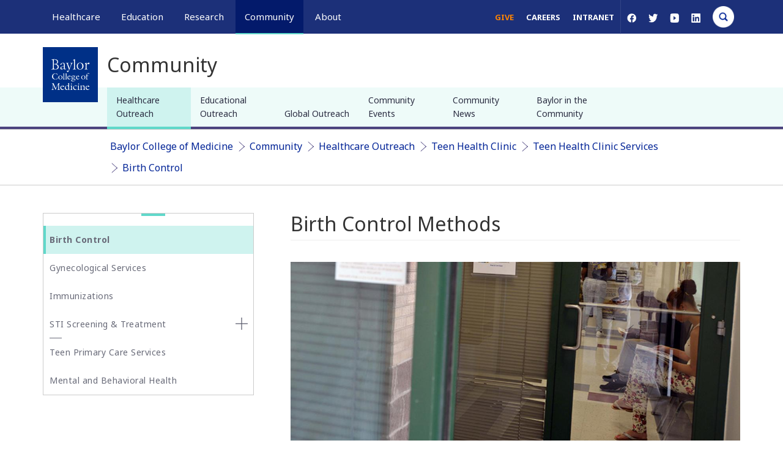

--- FILE ---
content_type: text/html; charset=UTF-8
request_url: https://www.bcm.edu/community/healthcare-outreach/teen-health-clinic/teen-health-clinic-services/birth-control
body_size: 26826
content:
<!DOCTYPE html>
<html  lang="en" dir="ltr" prefix="og: https://ogp.me/ns#">
  <head>
    <!-- Google Tag Manager -->
      <script>(function(w,d,s,l,i){w[l]=w[l]||[];w[l].push({'gtm.start':
      new Date().getTime(),event:'gtm.js'});var f=d.getElementsByTagName(s)[0],
      j=d.createElement(s),dl=l!='dataLayer'?'&l='+l:'';j.async=true;j.src=
      'https://www.googletagmanager.com/gtm.js?id='+i+dl;f.parentNode.insertBefore(j,f);
      })(window,document,'script','dataLayer','GTM-WN8K22F');</script>
    <!-- End Google Tag Manager -->


    <meta http-equiv="X-UA-Compatible" content="IE=edge">
    <meta http-equiv="X-UA-Compatible" content="IE=11">
    <meta http-equiv="X-UA-Compatible" content="IE=10">
    <meta http-equiv="X-UA-Compatible" content="IE=9">
    <meta name="format-detection" content="telephone=no">
    <meta charset="utf-8" />
<meta name="description" content="The mission of Baylor College of Medicine Teen Health Clinic is to provide health care equal to or better in quality than the private sector...." />
<link rel="canonical" href="https://www.bcm.edu/community/healthcare-outreach/teen-health-clinic/teen-health-clinic-services/birth-control" />
<meta property="og:site_name" content="Baylor College of Medicine" />
<meta property="og:url" content="https://www.bcm.edu/community/healthcare-outreach/teen-health-clinic/teen-health-clinic-services/birth-control" />
<meta property="og:title" content="Birth Control Methods" />
<meta property="og:description" content="The mission of Baylor College of Medicine Teen Health Clinic is to provide health care equal to or better in quality than the private sector...." />
<meta property="og:image" content="https://cdn.bcm.edu/sites/default/files/2026-01/hero-tnbc-research.png" />
<meta property="og:image:width" content="1500" />
<meta property="og:image:height" content="786" />
<meta property="og:image:alt" content="Birth Control Methods" />
<meta name="twitter:card" content="summary_large_image" />
<meta name="twitter:description" content="The mission of Baylor College of Medicine Teen Health Clinic is to provide health care equal to or better in quality than the private sector...." />
<meta name="twitter:title" content="Birth Control Methods" />
<meta name="twitter:site" content="@bcmhouston" />
<meta name="twitter:image" content="https://cdn.bcm.edu/sites/default/files/2026-01/hero-tnbc-research.png" />
<meta name="twitter:image:alt" content="Birth Control Methods" />
<meta name="Generator" content="Drupal 10 (https://www.drupal.org)" />
<meta name="MobileOptimized" content="width" />
<meta name="HandheldFriendly" content="true" />
<meta name="viewport" content="width=device-width, initial-scale=1.0" />
<script type="application/ld+json">{
    "@context": "https://schema.org",
    "@graph": [
        {
            "@type": "WebSite",
            "@id": "https://www.bcm.edu/",
            "name": "BCM",
            "url": "https://www.bcm.edu/"
        }
    ]
}</script>
<link rel="icon" href="https://cdn.bcm.edu/sites/default/files/BCM-favicon.png" type="image/png" />

    <title>Birth Control Methods | BCM</title>
    <link rel="stylesheet" media="all" href="/sites/default/files/css/css_kC1lK6tllLeVVqlBqIg_rKEIVWn5me9fmsbC8AvC3EE.css?delta=0&amp;language=en&amp;theme=bcm_bootstrap_subtheme&amp;include=[base64]" />
<link rel="stylesheet" media="all" href="/sites/default/files/css/css_1VAIeyz_6Bt92qvVaJ6iTwDeSUR9o4VuOcST0nngrsk.css?delta=1&amp;language=en&amp;theme=bcm_bootstrap_subtheme&amp;include=[base64]" />
<link rel="stylesheet" media="all" href="/sites/default/files/css/css_qmejzKI6FF-DRD6GYOP2PruNJrSLnXpuMjQkPZRacgI.css?delta=2&amp;language=en&amp;theme=bcm_bootstrap_subtheme&amp;include=[base64]" />
<link rel="stylesheet" media="all" href="//cdn.jsdelivr.net/npm/entreprise7pro-bootstrap@3.4.8/dist/css/bootstrap.min.css" integrity="sha256-zL9fLm9PT7/fK/vb1O9aIIAdm/+bGtxmUm/M1NPTU7Y=" crossorigin="anonymous" />
<link rel="stylesheet" media="all" href="//cdn.jsdelivr.net/npm/@unicorn-fail/drupal-bootstrap-styles@0.0.2/dist/3.1.1/7.x-3.x/drupal-bootstrap.min.css" integrity="sha512-nrwoY8z0/iCnnY9J1g189dfuRMCdI5JBwgvzKvwXC4dZ+145UNBUs+VdeG/TUuYRqlQbMlL4l8U3yT7pVss9Rg==" crossorigin="anonymous" />
<link rel="stylesheet" media="all" href="//cdn.jsdelivr.net/npm/@unicorn-fail/drupal-bootstrap-styles@0.0.2/dist/3.1.1/8.x-3.x/drupal-bootstrap.min.css" integrity="sha512-jM5OBHt8tKkl65deNLp2dhFMAwoqHBIbzSW0WiRRwJfHzGoxAFuCowGd9hYi1vU8ce5xpa5IGmZBJujm/7rVtw==" crossorigin="anonymous" />
<link rel="stylesheet" media="all" href="//cdn.jsdelivr.net/npm/@unicorn-fail/drupal-bootstrap-styles@0.0.2/dist/3.2.0/7.x-3.x/drupal-bootstrap.min.css" integrity="sha512-U2uRfTiJxR2skZ8hIFUv5y6dOBd9s8xW+YtYScDkVzHEen0kU0G9mH8F2W27r6kWdHc0EKYGY3JTT3C4pEN+/g==" crossorigin="anonymous" />
<link rel="stylesheet" media="all" href="//cdn.jsdelivr.net/npm/@unicorn-fail/drupal-bootstrap-styles@0.0.2/dist/3.2.0/8.x-3.x/drupal-bootstrap.min.css" integrity="sha512-JXQ3Lp7Oc2/VyHbK4DKvRSwk2MVBTb6tV5Zv/3d7UIJKlNEGT1yws9vwOVUkpsTY0o8zcbCLPpCBG2NrZMBJyQ==" crossorigin="anonymous" />
<link rel="stylesheet" media="all" href="//cdn.jsdelivr.net/npm/@unicorn-fail/drupal-bootstrap-styles@0.0.2/dist/3.3.1/7.x-3.x/drupal-bootstrap.min.css" integrity="sha512-ZbcpXUXjMO/AFuX8V7yWatyCWP4A4HMfXirwInFWwcxibyAu7jHhwgEA1jO4Xt/UACKU29cG5MxhF/i8SpfiWA==" crossorigin="anonymous" />
<link rel="stylesheet" media="all" href="//cdn.jsdelivr.net/npm/@unicorn-fail/drupal-bootstrap-styles@0.0.2/dist/3.3.1/8.x-3.x/drupal-bootstrap.min.css" integrity="sha512-kTMXGtKrWAdF2+qSCfCTa16wLEVDAAopNlklx4qPXPMamBQOFGHXz0HDwz1bGhstsi17f2SYVNaYVRHWYeg3RQ==" crossorigin="anonymous" />
<link rel="stylesheet" media="all" href="//cdn.jsdelivr.net/npm/@unicorn-fail/drupal-bootstrap-styles@0.0.2/dist/3.4.0/8.x-3.x/drupal-bootstrap.min.css" integrity="sha512-tGFFYdzcicBwsd5EPO92iUIytu9UkQR3tLMbORL9sfi/WswiHkA1O3ri9yHW+5dXk18Rd+pluMeDBrPKSwNCvw==" crossorigin="anonymous" />
<link rel="stylesheet" media="all" href="/sites/default/files/css/css_lPrItXmv_vkxCY64ptxIavf2ncK59mftul3mTxsfqJw.css?delta=11&amp;language=en&amp;theme=bcm_bootstrap_subtheme&amp;include=[base64]" />
<link rel="stylesheet" media="all" href="//fonts.googleapis.com/css?family=Noto+Sans:400,400i,700,700i&amp;display=swap" />
<link rel="stylesheet" media="all" href="//fonts.googleapis.com/css?family=Crimson+Text:400,400i,700,700i&amp;display=swap" />
<link rel="stylesheet" media="all" href="//fonts.googleapis.com/css?family=Crimson+Text:600&amp;display=swap" />
<link rel="stylesheet" media="all" href="/sites/default/files/css/css_iSHLOQ9PV-SHcLL7t_6v4Ij5i1F514wcNoecO6cZjHU.css?delta=15&amp;language=en&amp;theme=bcm_bootstrap_subtheme&amp;include=[base64]" />
<link rel="stylesheet" media="all" href="/sites/default/files/css/css_19MxJ3y0nsOoe9NfthoviQHfPuiUDjULAQfRoONQDtI.css?delta=16&amp;language=en&amp;theme=bcm_bootstrap_subtheme&amp;include=[base64]" />

    
    <link href="/themes/custom/bcm_bootstrap_subtheme/css/crossbrowser.css" rel="stylesheet" media="all" />
    <!--[if IE]><link href="/themes/custom/bcm_bootstrap_subtheme/css/ie9.css" rel="stylesheet" media="all" /><![endif]-->
  </head>
  <body class="path-node page-node-type-page navbar-is-fixed-top has-glyphicons">
    <!-- Google Tag Manager (noscript) -->
      <noscript><iframe src="https://www.googletagmanager.com/ns.html?id=GTM-WN8K22F"
      height="0" width="0" style="display:none;visibility:hidden"></iframe></noscript>
    <!-- End Google Tag Manager (noscript) -->
    <a href="#main-content" class="visually-hidden focusable skip-link">
      Skip to main content
    </a>
    
      <div class="dialog-off-canvas-main-canvas" data-off-canvas-main-canvas>
          
			
	
    <header class="navbar container-fluid navbar-default navbar-fixed-top" id="navbar" role="banner">
        <div class="container">
			<div class="row">
				<div id="megamenu-container" aria-label="global" class="col-sm-12 relative">
											<a href="/" id="bcm-logo-mobile"></a>
										<ul id="primary-megamenu">
													<li class="primary-healthcare main-nav"><a class="main-nav-link" href="/healthcare">Healthcare</a><div class="drop_menu">
  <div class="container region region-megamenu-healthcare">
	<div class="row padding-top">
		<div class="col-md-3 col-sm-4">
<nav role="navigation" aria-orientation="horizontal" aria-labelledby="block-megamenu-healthcare-col1-menu1-menu" id="block-megamenu-healthcare-col1-menu1" class="menu--megamenu-sub-nav">
            
  <h6 class="visually-hidden" id="block-megamenu-healthcare-col1-menu1-menu">MegaMenu_Healthcare_Col1_menu1</h6>
  

        
      <ul class="menu menu--megamenu-healthcare-c1-m1 nav">
                      <li class="first">
                                        <a href="/healthcare/specialties" data-drupal-link-system-path="node/121781">Specialties</a>
              </li>
                      <li>
                                        <a href="/healthcare/specialties/cardiovascular-medicine" data-drupal-link-system-path="node/119786">Cardiovascular Care</a>
              </li>
                      <li>
                                        <a href="/healthcare/specialties/oncology" data-drupal-link-system-path="node/119781">Oncology</a>
              </li>
                      <li>
                                        <a href="/healthcare/specialties/neurosurgery" data-drupal-link-system-path="node/119856">Neurosurgery</a>
              </li>
                      <li>
                                        <a href="/healthcare/specialties/primary-care" data-drupal-link-system-path="node/128496">Primary Care</a>
              </li>
                      <li class="last">
                                        <a href="/healthcare/specialties" data-drupal-link-system-path="node/121781">View All Specialties</a>
              </li>
        </ul>
  

  </nav>
<nav role="navigation" aria-orientation="horizontal" aria-labelledby="block-megamenu-healthcare-col1-menu2-menu" id="block-megamenu-healthcare-col1-menu2" class="menu--megamenu-sub-nav">
            
  <h6 class="visually-hidden" id="block-megamenu-healthcare-col1-menu2-menu">MegaMenu_Healthcare_Col1_menu2</h6>
  

        
      <ul class="menu menu--megamenu-healthcare-c1-m2 nav">
                      <li class="first">
                                        <a href="/healthcare/for-physicians" data-drupal-link-system-path="node/92431">For Health Professionals</a>
              </li>
                      <li>
                                        <a href="/healthcare/for-physicians" data-drupal-link-system-path="node/92431">Refer a Patient</a>
              </li>
                      <li>
                                        <a href="/healthcare/clinical-trials" data-drupal-link-system-path="node/126861">Clinical Trials</a>
              </li>
                      <li>
                                        <a href="/education/school-of-medicine/continuing-professional-development" data-drupal-link-system-path="node/91366">Professional Development</a>
              </li>
                      <li class="last">
                                        <a href="/healthcare/for-physicians" data-drupal-link-system-path="node/92431">View All</a>
              </li>
        </ul>
  

  </nav>
</div>
<div class="col-md-3 col-sm-4">
<nav role="navigation" aria-orientation="horizontal" aria-labelledby="block-megamenu-healthcare-col2-menu1-menu" id="block-megamenu-healthcare-col2-menu1" class="menu--megamenu-sub-nav">
            
  <h6 class="visually-hidden" id="block-megamenu-healthcare-col2-menu1-menu">MegaMenu_Healthcare_Col2_menu1</h6>
  

        
      <ul class="menu menu--megamenu-healthcare-c2-m1 nav">
                      <li class="first">
                                        <a href="/healthcare/for-patients" data-drupal-link-system-path="node/92256">For Patients &amp; Visitors</a>
              </li>
                      <li>
                                        <a href="https://mychart.bcm.edu/">MyChart Login</a>
              </li>
                      <li>
                                        <a href="/healthcare/for-patients/insurance" data-drupal-link-system-path="node/92461">Accepted Insurance</a>
              </li>
                      <li>
                                        <a href="/healthcare/for-patients/billing-office" data-drupal-link-system-path="node/92446">Pay My Bill</a>
              </li>
                      <li>
                                        <a href="/healthcare/for-patients/patient-guide" data-drupal-link-system-path="node/92476">Patient Information</a>
              </li>
                      <li class="last">
                                        <a href="/healthcare/for-patients" data-drupal-link-system-path="node/92256">View All</a>
              </li>
        </ul>
  

  </nav>
<nav role="navigation" aria-orientation="horizontal" aria-labelledby="block-megamenu-healthcare-col2-menu2-menu" id="block-megamenu-healthcare-col2-menu2" class="menu--megamenu-sub-nav">
            
  <h6 class="visually-hidden" id="block-megamenu-healthcare-col2-menu2-menu">MegaMenu_Healthcare_Col2_menu2</h6>
  

        
      <ul class="menu menu--megamenu-healthcare-c2-m2 nav">
                      <li class="first">
                                        <a href="/healthcare/clinical-trials" data-drupal-link-system-path="node/126861">Clinical Trials</a>
              </li>
                      <li>
                                        <a href="/healthcare/clinical-trials?field_clinical_trial_tags_target_id_verf%5B0%5D=69" data-drupal-link-query="{&quot;field_clinical_trial_tags_target_id_verf&quot;:[&quot;69&quot;]}" data-drupal-link-system-path="node/126861">Autism</a>
              </li>
                      <li>
                                        <a href="/healthcare/clinical-trials?field_clinical_trial_tags_target_id_verf%5B0%5D=10" data-drupal-link-query="{&quot;field_clinical_trial_tags_target_id_verf&quot;:[&quot;10&quot;]}" data-drupal-link-system-path="node/126861">Cancer</a>
              </li>
                      <li>
                                        <a href="/healthcare/clinical-trials?field_clinical_trial_tags_target_id_verf%5B0%5D=42" data-drupal-link-query="{&quot;field_clinical_trial_tags_target_id_verf&quot;:[&quot;42&quot;]}" data-drupal-link-system-path="node/126861">Obesity</a>
              </li>
                      <li>
                                        <a href="/healthcare/clinical-trials?field_clinical_trial_tags_target_id_verf%5B0%5D=45" data-drupal-link-query="{&quot;field_clinical_trial_tags_target_id_verf&quot;:[&quot;45&quot;]}" data-drupal-link-system-path="node/126861">Substance Abuse</a>
              </li>
                      <li class="last">
                                        <a href="/healthcare/clinical-trials" data-drupal-link-system-path="node/126861">View All Clinical Trials</a>
              </li>
        </ul>
  

  </nav>
</div>
<div id="maa" class="col-md-3 hidden-sm">
<section id="block-appointmentblock" class="block block-block-content block-block-contentb12608fd-d389-4253-a035-b7c6c5a9eb02 clearfix">
  
    

                  <div class="field field--name-body field--type-text-with-summary field--label-hidden field--item"><div class="make-appointment">
<div class="appt-heading">
<h2>General Inquiries</h2>

<p>Call today to schedule an appointment or fill out an online request form. If requested before 2 p.m. you will receive a response today.</p>
</div>

<div class="appt-body">
<section class="contact">
<p class="uppercase">Call</p>

<p><a class="phone-link" href="tel:7137981000" title>713-798-1000</a></p>

<p>Monday - Friday 8 a.m. - 5 p.m.</p>

<p class="border">&nbsp;</p>
</section>

<section class="link">
<p>ONLINE</p>

<p><a class="bcm-button-sm white" href="/healthcare/request-appointment-online">Request Now</a></p>

<p>Request non-urgent appointments</p>
</section>
</div>
</div>
</div>
      

  </section>
</div><div class="col-md-3 hidden-sm">
<section id="block-findaphysician" class="block block-block-content block-block-content25a0887c-2b79-46de-a892-af6479cb15d7 clearfix">
  
    

                  <div class="field field--name-body field--type-text-with-summary field--label-hidden field--item"><div class="box block-findaphysician" style="background-color:#fff;margin-top:0px;"><div>
  
  
  <div class="field field--name-field-media-image field--type-image field--label-visually_hidden">
    <div class="field--label sr-only">Image</div>
                  <div class="field--item">
                    <img loading="lazy" src="/sites/default/files/styles/full_width_component_image_standard/public/media/images/general-info.jpg?h=2ac5fa5f&amp;itok=FJCFsKwG" width="1140" height="540" alt="Request an appointment, learn about your rights as a patient, read about what to expect from your appointment, and more." title="General Information" class="img-responsive">



      </div>
          </div>

</div>
<p>As Houston's premier academic medical practice, Baylor Medicine delivers compassionate, innovative, evidence-based care.<br><a class="bcm-button-md blue" href="https://mychart.bcm.edu/MyChartPRD/app/providers/" aria-label="Find A Physician link">Find a Doctor</a></p></div></div>
      

  </section>
</div>
	</div>
  </div>
</div>
</li>
																			<li class="primary-education main-nav"><a class="main-nav-link" href="/education">Education</a><div class="drop_menu">
  <div class="container region region-megamenu-education">
	<div class="row padding-top">
		<div class="col-md-3 col-sm-4">
<nav role="navigation" aria-orientation="horizontal" aria-labelledby="block-megamenu-education-col1-menu1-menu" id="block-megamenu-education-col1-menu1" class="menu--megamenu-sub-nav">
            
  <h6 class="visually-hidden" id="block-megamenu-education-col1-menu1-menu">MegaMenu_Education_Col1_menu1</h6>
  

        
      <ul class="menu menu--megamenu-education-c1-m1 nav">
                      <li class="first">
                                        <a href="/education/education-programs" data-drupal-link-system-path="node/126841">Degree Programs &amp; Admissions</a>
              </li>
                      <li>
                                        <a href="/education/school-of-medicine/m-d-program" data-drupal-link-system-path="node/121286">M.D. Program</a>
              </li>
                      <li>
                                        <a href="/education/graduate-school-of-biomedical-sciences/degree-programs-and-certificates" data-drupal-link-system-path="node/123306">Ph.D. Programs</a>
              </li>
                      <li>
                                        <a href="/education/school-of-health-professions/dnp-program-nurse-anesthesia" data-drupal-link-system-path="node/120596">DNP Program (Nurse Anesthesia)</a>
              </li>
                      <li>
                                        <a href="/education/school-of-health-professions/genetic-counseling-program" data-drupal-link-system-path="node/120601">Genetic Counseling Program</a>
              </li>
                      <li>
                                        <a href="/education/school-of-health-professions/physician-assistant-program" data-drupal-link-system-path="node/120611">P.A. Program</a>
              </li>
                      <li>
                                        <a href="/education/school-of-health-professions/orthotics-and-prosthetics-program" data-drupal-link-system-path="node/120606">Orthotics &amp; Prosthetics Program</a>
              </li>
                      <li>
                                        <a href="/education/school-of-medicine/baccalaureate-m-d-programs" data-drupal-link-system-path="node/121271">Baccalaureate/M.D. Programs</a>
              </li>
                      <li>
                                        <a href="/education/school-of-medicine/m-d-program/dual-degrees" data-drupal-link-system-path="node/92016">Dual Degree Programs</a>
              </li>
                      <li class="last">
                                        <a href="/education/education-programs" data-drupal-link-system-path="node/126841">View All Programs</a>
              </li>
        </ul>
  

  </nav>
<nav role="navigation" aria-orientation="horizontal" aria-labelledby="block-megamenu-education-col1-menu2-menu" id="block-megamenu-education-col1-menu2" class="menu--megamenu-sub-nav">
            
  <h6 class="visually-hidden" id="block-megamenu-education-col1-menu2-menu">MegaMenu_Education_Col1_menu2</h6>
  

        
      <ul class="menu menu--megamenu-education-c1-m2 nav">
                      <li class="first">
                                        <span class="navbar-text">Financing Your Education</span>
              </li>
                      <li>
                                        <a href="/education/tuition-fees" data-drupal-link-system-path="node/126531">Tuition &amp; Fees</a>
              </li>
                      <li>
                                        <a href="/education/financial-aid" data-drupal-link-system-path="node/104086">Financial Aid</a>
              </li>
                      <li class="last">
                                        <a href="/education/financial-aid/higher-education-emergency-relief-funding-heerf" data-drupal-link-system-path="node/131211">CARES ACT</a>
              </li>
        </ul>
  

  </nav>
</div>
<div class="col-md-3 col-sm-4">
<nav role="navigation" aria-orientation="horizontal" aria-labelledby="block-megamenu-education-col2-menu1-menu" id="block-megamenu-education-col2-menu1" class="menu--megamenu-sub-nav">
            
  <h6 class="visually-hidden" id="block-megamenu-education-col2-menu1-menu">MegaMenu_Education_Col2_menu1</h6>
  

        
      <ul class="menu menu--megamenu-education-c2-m1 nav">
                      <li class="first">
                                        <a href="/education/schools" data-drupal-link-system-path="node/126556">Schools</a>
              </li>
                      <li>
                                        <a href="/education/school-of-medicine" data-drupal-link-system-path="node/120481">School of Medicine</a>
              </li>
                      <li>
                                        <a href="/education/graduate-school-of-biomedical-sciences" data-drupal-link-system-path="node/120466">Graduate School of Biomedical Sciences</a>
              </li>
                      <li>
                                        <a href="/education/national-school-of-tropical-medicine" data-drupal-link-system-path="node/120471">National School of Tropical Medicine</a>
              </li>
                      <li class="last">
                                        <a href="/education/school-of-health-professions" data-drupal-link-system-path="node/120476">School of Health Professions</a>
              </li>
        </ul>
  

  </nav>
<nav role="navigation" aria-orientation="horizontal" aria-labelledby="block-megamenu-education-col2-menu2-menu" id="block-megamenu-education-col2-menu2" class="menu--megamenu-sub-nav">
            
  <h6 class="visually-hidden" id="block-megamenu-education-col2-menu2-menu">MegaMenu_Education_Col2_menu2</h6>
  

        
      <ul class="menu menu--megamenu-education-c2-m2 nav">
                      <li class="first">
                                        <a href="/education/education-programs" data-drupal-link-system-path="node/126841">Advanced Training Programs</a>
              </li>
                      <li>
                                        <a href="/education/school-of-medicine/graduate-medical-education/residency-programs" data-drupal-link-system-path="node/123316">Residency Programs</a>
              </li>
                      <li>
                                        <a href="/education/school-of-medicine/graduate-medical-education/fellowship-programs" data-drupal-link-system-path="node/123311">Clinical Fellowships</a>
              </li>
                      <li>
                                        <a href="https://jobs.bcm.edu/go/Postdoctoral-Research/7891800/">Postdoctoral Research Positions</a>
              </li>
                      <li>
                                        <a href="/education/school-of-medicine/continuing-professional-development" data-drupal-link-system-path="node/91366">Continuing Professional Development</a>
              </li>
                      <li>
                                        <a href="/education/national-school-of-tropical-medicine/education/diploma-in-tropical-medicine" data-drupal-link-system-path="node/121296">Diploma in Tropical Medicine</a>
              </li>
                      <li class="last">
                                        <a href="/education/education-programs" data-drupal-link-system-path="node/126841">View All</a>
              </li>
        </ul>
  

  </nav>
</div>
<div class="col-md-3 col-sm-4">
<nav role="navigation" aria-orientation="horizontal" aria-labelledby="block-megamenu-education-col3-menu1-menu" id="block-megamenu-education-col3-menu1" class="menu--megamenu-sub-nav">
            
  <h6 class="visually-hidden" id="block-megamenu-education-col3-menu1-menu">MegaMenu_Education_Col3_menu1</h6>
  

        
      <ul class="menu menu--megamenu-education-c3-m1 nav">
                      <li class="first">
                                        <a href="/education/academic-resources-0" data-drupal-link-system-path="node/128381">Resources</a>
              </li>
                      <li>
                                        <a href="/departments" data-drupal-link-system-path="node/121761">Departments</a>
              </li>
                      <li>
                                        <a href="/academic-centers" data-drupal-link-system-path="node/127836">Academic Centers</a>
              </li>
                      <li>
                                        <a href="/education/registrar/academic-calendars" data-drupal-link-system-path="node/90811">Academic Calendars</a>
              </li>
                      <li>
                                        <a href="/education/cores" data-drupal-link-system-path="node/135276">Education Cores</a>
              </li>
                      <li class="last">
                                        <a href="/education/academic-resources-0" data-drupal-link-system-path="node/128381">View All</a>
              </li>
        </ul>
  

  </nav>
<nav role="navigation" aria-orientation="horizontal" aria-labelledby="block-megamenu-education-col3-menu2-menu" id="block-megamenu-education-col3-menu2" class="menu--megamenu-sub-nav">
            
  <h6 class="visually-hidden" id="block-megamenu-education-col3-menu2-menu">MegaMenu_Education_Col3_menu2</h6>
  

        
      <ul class="menu menu--megamenu-education-c3-m2 nav">
                      <li class="first">
                                        <span class="navbar-text">Information For...</span>
              </li>
                      <li>
                                        <a href="/education/information-for-students" data-drupal-link-system-path="node/126561">Students</a>
              </li>
                      <li>
                                        <a href="/education/graduate-school-of-biomedical-sciences/postdoctoral-affairs" data-drupal-link-system-path="node/104101">Postdoctoral Researchers</a>
              </li>
                      <li>
                                        <a href="/education/faculty">Faculty</a>
              </li>
                      <li class="last">
                                        <a href="/about-us/alumni" data-drupal-link-system-path="node/121816">Alumni</a>
              </li>
        </ul>
  

  </nav>
</div>
<div class="col-md-3 hidden-sm">
<section id="block-lifeinhoustonblock" class="block block-block-content block-block-content9fdfcfb4-4595-4f9d-90b3-0973ade0cb76 clearfix">
  
    

                  <div class="field field--name-body field--type-text-with-summary field--label-hidden field--item"><div class="box block-gettoknowhouston" style="background:#fff;margin-top:0px;"><img alt="get-to-know-houston" data-entity-type="file" data-entity-uuid="b1fa70d4-0b91-4297-a800-6c885bd5a97e" src="https://cdn.bcm.edu/sites/default/files/inline-images/Downtown-Skyline-from-Sam-Houston-Park-sm.jpg" style="width:100%;height:auto;" width="400" height="225" loading="lazy">
<p>America's fourth largest city is a great place to live, work and play. Find out why.<br>
<a class="bcm-button-md blue" aria-label="Get to know Houston link" href="/community/life-in-houston">Get to Know Houston</a></p>
</div>
</div>
      

  </section>
</div>
	</div>
  </div>
</div>
</li>
																			<li class="primary-research main-nav"><a class="main-nav-link" href="/research">Research</a><div class="drop_menu">
  <div class="container region region-megamenu-research">
	<div class="row padding-top">
		<div class="col-md-3 col-sm-4">
<nav role="navigation" aria-orientation="horizontal" aria-labelledby="block-megamenu-research-col1-menu1-menu" id="block-megamenu-research-col1-menu1" class="menu--megamenu-sub-nav">
            
  <h6 class="visually-hidden" id="block-megamenu-research-col1-menu1-menu">MegaMenu_Research_Col1_menu1</h6>
  

        
      <ul class="menu menu--megamenu-research-c1-m1 nav">
                      <li class="first">
                                        <a href="/research" data-drupal-link-system-path="node/121791">Research at Baylor</a>
              </li>
                      <li>
                                        <a href="/academic-centers" data-drupal-link-system-path="node/127836">Academic Centers</a>
              </li>
                      <li>
                                        <a href="/departments" data-drupal-link-system-path="node/121761">Departments</a>
              </li>
                      <li>
                                        <a href="/research/faculty-labs" data-drupal-link-system-path="node/126846">Faculty Labs</a>
              </li>
                      <li>
                                        <a href="https://blogs.bcm.edu/topics/from-the-labs/">From the Labs</a>
              </li>
                      <li>
                                        <a href="/research/news" data-drupal-link-system-path="node/122311">News</a>
              </li>
                      <li>
                                        <a href="/research/baylor-research" data-drupal-link-system-path="node/96271">Our Research</a>
              </li>
                      <li>
                                        <a href="/research/research-centers" data-drupal-link-system-path="node/126851">Research Centers</a>
              </li>
                      <li class="last">
                                        <a href="/research/baylor-research/strategic-research-centers" data-drupal-link-system-path="node/128961">Strategic Research Centers</a>
              </li>
        </ul>
  

  </nav>
</div>
<div class="col-md-3 col-sm-4">
<nav role="navigation" aria-orientation="horizontal" aria-labelledby="block-megamenu-research-col2-menu1-menu" id="block-megamenu-research-col2-menu1" class="menu--megamenu-sub-nav">
            
  <h6 class="visually-hidden" id="block-megamenu-research-col2-menu1-menu">MegaMenu_Research_Col2_menu1</h6>
  

        
      <ul class="menu menu--megamenu-research-c2-m1 nav">
                      <li class="first">
                                        <a href="/research/research-offices" data-drupal-link-system-path="node/104106">Research Offices</a>
              </li>
                      <li>
                                        <a href="/research/atc-core-labs" data-drupal-link-system-path="node/126856">Advanced Technology Cores</a>
              </li>
                      <li>
                                        <a href="/research/research-offices/office-of-clinical-research" data-drupal-link-system-path="node/104141">Clinical Research</a>
              </li>
                      <li>
                                        <a href="/research/research-offices/institute-for-clinical-and-translational-research" data-drupal-link-system-path="node/104136">Institute for Clinical &amp; Translational Research</a>
              </li>
                      <li>
                                        <a href="/research/baylor-research/research-leadership" data-drupal-link-system-path="node/127856">Office of Research Leadership</a>
              </li>
                      <li>
                                        <a href="/research/research-offices/office-of-research-it" data-drupal-link-system-path="node/104146">Research IT</a>
              </li>
                      <li class="last">
                                        <a href="/research/baylor-research/sponsored-programs" data-drupal-link-system-path="node/96446">Sponsored Programs</a>
              </li>
        </ul>
  

  </nav>
</div>
<div class="col-md-3 col-sm-4">
<nav role="navigation" aria-orientation="horizontal" aria-labelledby="block-megamenu-research-col3-menu1-menu" id="block-megamenu-research-col3-menu1" class="menu--megamenu-sub-nav">
            
  <h6 class="visually-hidden" id="block-megamenu-research-col3-menu1-menu">MegaMenu_Research_Col3_menu1</h6>
  

        
      <ul class="menu menu--megamenu-research-c3-m1 nav">
                      <li class="first">
                                        <span class="navbar-text">Additional Research Services</span>
              </li>
                      <li>
                                        <a href="/about-us/bcm-innovation-institute" data-drupal-link-system-path="node/144186">BCM Innovation Institute</a>
              </li>
                      <li>
                                        <a href="/research/research-service-labs" data-drupal-link-system-path="node/128231">Service Labs</a>
              </li>
                      <li class="last">
                                        <a href="https://profiles.viictr.org/search/">VIICTR</a>
              </li>
        </ul>
  

  </nav>
</div>
<div class="col-md-3 hidden-sm">
<section id="block-lifeinhoustonblock-4" class="block block-block-content block-block-content9fdfcfb4-4595-4f9d-90b3-0973ade0cb76 clearfix">
  
    

                  <div class="field field--name-body field--type-text-with-summary field--label-hidden field--item"><div class="box block-gettoknowhouston" style="background:#fff;margin-top:0px;"><img alt="get-to-know-houston" data-entity-type="file" data-entity-uuid="b1fa70d4-0b91-4297-a800-6c885bd5a97e" src="https://cdn.bcm.edu/sites/default/files/inline-images/Downtown-Skyline-from-Sam-Houston-Park-sm.jpg" style="width:100%;height:auto;" width="400" height="225" loading="lazy">
<p>America's fourth largest city is a great place to live, work and play. Find out why.<br>
<a class="bcm-button-md blue" aria-label="Get to know Houston link" href="/community/life-in-houston">Get to Know Houston</a></p>
</div>
</div>
      

  </section>
</div>
	</div>
  </div>
</div>
</li>
																			<li class="primary-community main-nav active"><a class="main-nav-link" href="/community">Community</a><div class="drop_menu">
  <div class="container region region-megamenu-community">
	<div class="row padding-top">
		<div class="col-md-3 col-sm-4">
<nav role="navigation" aria-orientation="horizontal" aria-labelledby="block-megamenu-community-col1-menu1-menu" id="block-megamenu-community-col1-menu1" class="menu--megamenu-sub-nav">
            
  <h6 class="visually-hidden" id="block-megamenu-community-col1-menu1-menu">MegaMenu_Community_Col1_menu1</h6>
  

        
      <ul class="menu menu--megamenu-community-c1-m1 nav">
                      <li class="first">
                                        <a href="/community/healthcare-outreach" data-drupal-link-system-path="node/77086">Healthcare Outreach</a>
              </li>
                      <li>
                                        <a href="/community/healthcare-outreach/community-health" data-drupal-link-system-path="node/128241">Community Programs</a>
              </li>
                      <li class="last">
                                        <a href="/community/healthcare-outreach" data-drupal-link-system-path="node/77086">More</a>
              </li>
        </ul>
  

  </nav>
<nav role="navigation" aria-orientation="horizontal" aria-labelledby="block-megamenu-community-col1-menu2-2-menu" id="block-megamenu-community-col1-menu2-2" class="menu--megamenu-sub-nav">
            
  <h6 class="visually-hidden" id="block-megamenu-community-col1-menu2-2-menu">MegaMenu_Community_Col1_menu2</h6>
  

        
      <ul class="menu menu--megamenu-community-c1-m2 nav">
                      <li class="first">
                                        <span class="navbar-text">General Resources</span>
              </li>
                      <li>
                                        <a href="/community/community-events" data-drupal-link-system-path="node/77056">Community Events</a>
              </li>
                      <li>
                                        <a href="/community/community-news" data-drupal-link-system-path="node/121906">News</a>
              </li>
                      <li>
                                        <a href="https://blogs.bcm.edu/">Blogs</a>
              </li>
                      <li class="last">
                                        <a href="/community/baylor-in-the-community" data-drupal-link-system-path="node/77266">Baylor in the Community</a>
              </li>
        </ul>
  

  </nav>
</div>
<div class="col-md-3 col-sm-4">
<nav role="navigation" aria-orientation="horizontal" aria-labelledby="block-megamenu-community-col2-menu1-menu" id="block-megamenu-community-col2-menu1" class="menu--megamenu-sub-nav">
            
  <h6 class="visually-hidden" id="block-megamenu-community-col2-menu1-menu">MegaMenu_Community_Col2_menu1</h6>
  

        
      <ul class="menu menu--megamenu-community-c2-m1 nav">
                      <li class="first">
                                        <span class="navbar-text">Global Outreach</span>
              </li>
                      <li>
                                        <a href="/community/global-outreach/global-health" data-drupal-link-system-path="node/157466">Global Health</a>
              </li>
                      <li class="last">
                                        <a href="/community/global-outreach/global-programs" data-drupal-link-system-path="node/145026">Global Programs </a>
              </li>
        </ul>
  

  </nav>
</div>
<div class="col-md-3 col-sm-4">
<nav role="navigation" aria-orientation="horizontal" aria-labelledby="block-megamenu-community-col3-menu1-menu" id="block-megamenu-community-col3-menu1" class="menu--megamenu-sub-nav">
            
  <h6 class="visually-hidden" id="block-megamenu-community-col3-menu1-menu">MegaMenu_Community_Col3_menu1</h6>
  

        
      <ul class="menu menu--megamenu-community-c3-m1 nav">
                      <li class="first">
                                        <a href="/community/education-outreach">Educational Outreach</a>
              </li>
                      <li>
                                        <a href="/education/graduate-school-of-biomedical-sciences/degree-programs-and-certificates/smart-program" data-drupal-link-system-path="node/121246">SMART Program</a>
              </li>
                      <li>
                                        <a href="http://www.bioedonline.org/">BioEd Online</a>
              </li>
                      <li class="last">
                                        <a href="/community/educational-outreach" data-drupal-link-system-path="node/77251">More</a>
              </li>
        </ul>
  

  </nav>
</div>
<div class="col-md-3 hidden-sm">
<section id="block-lifeinhoustonblock-2" class="block block-block-content block-block-content9fdfcfb4-4595-4f9d-90b3-0973ade0cb76 clearfix">
  
    

                  <div class="field field--name-body field--type-text-with-summary field--label-hidden field--item"><div class="box block-gettoknowhouston" style="background:#fff;margin-top:0px;"><img alt="get-to-know-houston" data-entity-type="file" data-entity-uuid="b1fa70d4-0b91-4297-a800-6c885bd5a97e" src="https://cdn.bcm.edu/sites/default/files/inline-images/Downtown-Skyline-from-Sam-Houston-Park-sm.jpg" style="width:100%;height:auto;" width="400" height="225" loading="lazy">
<p>America's fourth largest city is a great place to live, work and play. Find out why.<br>
<a class="bcm-button-md blue" aria-label="Get to know Houston link" href="/community/life-in-houston">Get to Know Houston</a></p>
</div>
</div>
      

  </section>
</div>
	</div>
  </div>
</div>
</li>
																			<li class="primary-about main-nav"><a class="main-nav-link" href="/about-us">About</a><div class="drop_menu">
  <div class="container region region-megamenu-about">
	<div class="row padding-top">
		<div class="col-md-3 col-sm-4">
<nav role="navigation" aria-labelledby="block-megamenu-about-col1-menu1-menu" id="block-megamenu-about-col1-menu1" class="menu--megamenu-sub-nav">
            
  <h6 class="visually-hidden" id="block-megamenu-about-col1-menu1-menu">MegaMenu_About_Col1_menu1</h6>
  

        
      <ul class="menu menu--megamenu-about-c1-m1 nav">
                      <li class="first">
                                        <a href="/about-us" data-drupal-link-system-path="node/121811">About Us</a>
              </li>
                      <li>
                                        <a href="/academic-centers" data-drupal-link-system-path="node/127836">Academic Centers</a>
              </li>
                      <li>
                                        <a href="/about-us/alumni" data-drupal-link-system-path="node/121816">Alumni</a>
              </li>
                      <li>
                                        <a href="/careers" data-drupal-link-system-path="node/121746">Careers</a>
              </li>
                      <li>
                                        <a href="/departments-centers">Departments</a>
              </li>
                      <li>
                                        <a href="https://give.bcm.edu/">Giving</a>
              </li>
                      <li>
                                        <a href="/about-us/leadership" data-drupal-link-system-path="node/75956">Leadership</a>
              </li>
                      <li>
                                        <a href="/about-us/mission-vision-values" data-drupal-link-system-path="node/76321">Mission, Vision, Values</a>
              </li>
                      <li>
                                        <a href="/news" data-drupal-link-system-path="node/121786">News</a>
              </li>
                      <li>
                                        <a href="/about-us/affiliates" data-drupal-link-system-path="node/76006">Our Affiliates</a>
              </li>
                      <li>
                                        <a href="https://cdn.bcm.edu/sites/default/files/2025-03/fast-facts-2025.pdf">Fast Facts</a>
              </li>
                      <li class="last">
                                        <a href="/education/office-of-accreditation-and-education-effectiveness" data-drupal-link-system-path="node/88156">Accreditation</a>
              </li>
        </ul>
  

  </nav>
</div>
<div class="col-md-3 col-sm-4">
<nav role="navigation" aria-orientation="horizontal" aria-labelledby="block-megamenu-about-col2-menu1-menu" id="block-megamenu-about-col2-menu1" class="menu--megamenu-sub-nav">
            
  <h6 class="visually-hidden" id="block-megamenu-about-col2-menu1-menu">MegaMenu_About_Col2_menu1</h6>
  

        
      <ul class="menu menu--megamenu-about-c2-m1 nav">
                      <li class="first">
                                        <a href="/about-us/leadership" data-drupal-link-system-path="node/75956">Offices</a>
              </li>
                      <li>
                                        <a href="/about-us/leadership/office-of-the-president" data-drupal-link-system-path="node/104066">President&#039;s Office</a>
              </li>
                      <li>
                                        <a href="/research/research-offices" data-drupal-link-system-path="node/104106">Office of Research</a>
              </li>
                      <li>
                                        <a href="/about-us/our-campus/ombuds-office" data-drupal-link-system-path="node/104121">Ombuds Office</a>
              </li>
                      <li>
                                        <a href="/about-us/bcm-innovation-institute" data-drupal-link-system-path="node/144186">BCM Innovation Institute</a>
              </li>
                      <li class="last">
                                        <a href="/about-us/our-campus/administrative-offices" data-drupal-link-system-path="node/76346">View All</a>
              </li>
        </ul>
  

  </nav>
</div>
<div class="col-md-3 col-sm-4">
<nav role="navigation" aria-orientation="horizontal" aria-labelledby="block-megamenu-about-col3-menu1-menu" id="block-megamenu-about-col3-menu1" class="menu--megamenu-sub-nav">
            
  <h6 class="visually-hidden" id="block-megamenu-about-col3-menu1-menu">MegaMenu_About_Col3_menu1</h6>
  

        
      <ul class="menu menu--megamenu-about-c3-m1 nav">
                      <li class="first">
                                        <a href="/about-us/our-campus" data-drupal-link-system-path="node/76341">Our Campus</a>
              </li>
                      <li>
                                        <a href="/about-us/our-campus/compliance" data-drupal-link-system-path="node/75961">Compliance</a>
              </li>
                      <li>
                                        <a href="/about-us/our-campus/safety-and-security" data-drupal-link-system-path="node/129286">Safety and Security</a>
              </li>
                      <li>
                                        <a href="/about-us/our-campus/resource-stewardship-and-sustainability" data-drupal-link-system-path="node/75986">Resource Stewardship &amp; Sustainability</a>
              </li>
                      <li>
                                        <a href="https://bcmteamshop.1-vision.com/">Team Shop</a>
              </li>
                      <li class="last">
                                        <a href="/find-a-person" data-drupal-link-system-path="node/127146">Find a Person</a>
              </li>
        </ul>
  

  </nav>
</div>
<div class="col-md-3 hidden-sm">
<section id="block-lifeinhoustonblock-5" class="block block-block-content block-block-content9fdfcfb4-4595-4f9d-90b3-0973ade0cb76 clearfix">
  
    

                  <div class="field field--name-body field--type-text-with-summary field--label-hidden field--item"><div class="box block-gettoknowhouston" style="background:#fff;margin-top:0px;"><img alt="get-to-know-houston" data-entity-type="file" data-entity-uuid="b1fa70d4-0b91-4297-a800-6c885bd5a97e" src="https://cdn.bcm.edu/sites/default/files/inline-images/Downtown-Skyline-from-Sam-Houston-Park-sm.jpg" style="width:100%;height:auto;" width="400" height="225" loading="lazy">
<p>America's fourth largest city is a great place to live, work and play. Find out why.<br>
<a class="bcm-button-md blue" aria-label="Get to know Houston link" href="/community/life-in-houston">Get to Know Houston</a></p>
</div>
</div>
      

  </section>
</div>
	</div>
  </div>
</div>
</li>
											</ul>
          <a id="give-link" href="https://secure.givebcm.org/site/Donation2?1400.donation=form1&df_id=1400&mfc_pref=T&s_src=23XAW1">Give</a>
					<ul id="megamenu-aside">
						<li class="float-right soc-icon">
							<a href="#hdr-search" data-toggle="collapse" aria-labelledby="edit-keys" data-target="#hdr-search" aria-expanded="false" class="hdrsearch" aria-controls="hdr-search" aria-label="Open Search"></a>
						</li>
						<li class="float-right soc-icon"><a href="http://www.linkedin.com/company/baylor-college-of-medicine" target="_blank"><img src="/sites/default/files/inline-images/LinkedIn.png" width="15" height="15" alt="linkedin" /></a></li>
						<li class="float-right soc-icon"><a href="http://youtube.com/user/BCMweb" target="_blank"><img src="/sites/default/files/inline-images/Youtube.png" width="15" height="15" alt="youtube" /></a></li>
						<li class="float-right soc-icon"><a href="http://twitter.com/bcmhouston" target="_blank"><img src="/sites/default/files/inline-images/Twitter.png" width="15" height="15" alt="twitter" /></a></li>
						<li class="float-right soc-icon nav-border"><a href="http://facebook.com/BaylorCollegeOfMedicine" target="_blank"><img src="/sites/default/files/inline-images/FB.png" width="15" height="15" alt="facebook" /></a></li>
						<li class="float-right soc-icon"><a href="https://intouch.bcm.edu/" target="_blank" rel="nofollow">Intranet</a></li>
						<li class="float-right soc-icon"><a href="/careers">Careers</a></li>
						<li class="float-right soc-icon"><a href="https://secure.givebcm.org/site/Donation2?1400.donation=form1&df_id=1400&mfc_pref=T&s_src=23XAW1">Give</a></li>
					</ul>
					<ul id="hdr-search" class="collapse">
						<li id="search-list">  <div class="region region-primary-nav-search">
    <section class="views-exposed-form block block-views block-views-exposed-filter-blockacquia-search-test-page-1 clearfix" data-drupal-selector="views-exposed-form-acquia-search-test-page-1" id="block-exposedformacquia-search-testpage-1-2">
  
    

      <form action="/search" method="get" id="views-exposed-form-acquia-search-test-page-1" accept-charset="UTF-8">
  <div class="form--inline form-inline clearfix">
  <div class="form-item js-form-item form-type-textfield js-form-type-textfield form-item-results js-form-item-results form-no-label form-group">
  
  
  <input data-drupal-selector="edit-results" class="form-text form-control" type="text" id="edit-results" name="results" value="" size="30" maxlength="128" />

  
  
  </div>
<div data-drupal-selector="edit-actions" class="form-actions form-group js-form-wrapper form-wrapper" id="edit-actions"><button data-drupal-selector="edit-submit-acquia-search-test" class="button js-form-submit form-submit btn-primary btn icon-before" type="submit" id="edit-submit-acquia-search-test" value="Search" aria-label="Search"><span class="icon glyphicon glyphicon-search" aria-hidden="true"></span>
Search</button></div>

</div>

</form>

  </section>


  </div>

						<div id="search-toggle" class="container region-megamenu-search">
							<div class="row margin-top-bottom">
								
							</div>
						</div>
						</li>
						<a href="#hdr-search" class="x" role="button" data-toggle="collapse" data-target="#hdr-search" aria-expanded="false" aria-controls="hdr-search" aria-label="Close Search"><img src="/themes/custom/bcm_bootstrap_subtheme/images/close-cancel-white.png" alt="close" /></a>
					</ul>
				</div>
			</div>
						</div>
						
									<button type="button" class="navbar-toggle collapsed" data-toggle="collapse" data-target="#navbar-collapse">
				<div class="float-left">
					<span class="sr-only">Toggle navigation</span>
					<span class="icon-bar"></span>
					<span class="icon-bar"></span>
					<span class="icon-bar"></span>
				</div>
				<div class="hamburger">
					<span>Menu</span>
				</div>
			</button>
			</div>
							<div id="navbar-collapse" class="navbar-collapse collapse">
			  <div class="region region-navigation-collapsible">
    <section class="views-exposed-form block block-views block-views-exposed-filter-blockacquia-search-test-page-1 clearfix" data-drupal-selector="views-exposed-form-acquia-search-test-page-1" id="block-exposedformacquia-search-testpage-1-4">
  
    

      <form action="/search" method="get" id="views-exposed-form-acquia-search-test-page-1" accept-charset="UTF-8">
  <div class="form--inline form-inline clearfix">
  <div class="form-item js-form-item form-type-textfield js-form-type-textfield form-item-results js-form-item-results form-no-label form-group">
  
  
  <input data-drupal-selector="edit-results" class="form-text form-control" type="text" id="edit-results--2" name="results" value="" size="30" maxlength="128" />

  
  
  </div>
<div data-drupal-selector="edit-actions" class="form-actions form-group js-form-wrapper form-wrapper" id="edit-actions--2"><button data-drupal-selector="edit-submit-acquia-search-test-2" class="button js-form-submit form-submit btn-primary btn icon-before" type="submit" id="edit-submit-acquia-search-test--2" value="Search" aria-label="Search"><span class="icon glyphicon glyphicon-search" aria-hidden="true"></span>
Search</button></div>

</div>

</form>

  </section>

<nav role="navigation" aria-labelledby="block-mobilemenu-menu" id="block-mobilemenu">
            
  <h2 class="visually-hidden" id="block-mobilemenu-menu">Mobile Menu</h2>
  

        
  
  	<div class="panel-group" id="m-accordian">
	<div class="panel panel-default">
      <ul class="menu menu--mobile-menu nav">
                                        <li class="expanded dropdown first Healthcare">
                                                            
                
                <div class="panel">
                                <a href="/healthcare" data-drupal-link-system-path="node/121806">Healthcare </a>
        
                  <button  class="dropdown-toggle collapsed" data-toggle="collapse" data-parent="nav_Healthcare_healthcare0" href="#nav_Healthcare_healthcare0" aria-label="expand-menu"><span class="caret"></span></button>
                                  <div id="nav_Healthcare_healthcare0" class="panel-collapse collapse">
              
      <ul class="panel-body">
                                        <li class="expanded dropdown first Specialties">
                                
                                            
                                <a href="/healthcare/specialties" data-drupal-link-system-path="node/121781">Specialties </a>
        
                          <button  class="dropdown-toggle collapsed" data-toggle="collapse" data-parent="nav_Specialties_healthcare1" href="#nav_Specialties_healthcare1" aria-label="expand-menu"><span class="caret"></span></button>
                          <div id="nav_Specialties_healthcare1" class="panel-collapse collapse">
              
      <ul class="panel-body">
                                        <li class="first Cardiovascular_Care">
                                
                
                                <a href="/healthcare/specialties/cardiovascular-medicine" data-drupal-link-system-path="node/119786">Cardiovascular Care</a>
        
                        		
		      </li>
                                        <li class="Oncology">
                                
                
                                <a href="/healthcare/specialties/oncology" data-drupal-link-system-path="node/119781">Oncology</a>
        
                        		
		      </li>
                                        <li class="Neurosurgery">
                                
                
                                <a href="/healthcare/specialties/neurosurgery" data-drupal-link-system-path="node/119856">Neurosurgery</a>
        
                        		
		      </li>
                                        <li class="Primary_Care">
                                
                
                                <a href="/healthcare/specialties/primary-care" data-drupal-link-system-path="node/128496">Primary Care</a>
        
                        		
		      </li>
                                        <li class="last View_All_Specialties">
                                
                
                                <a href="/healthcare/specialties" data-drupal-link-system-path="node/121781">View All Specialties</a>
        
                        		
		      </li>
        </ul>
	
  

		      </div>
        		
		      </li>
                                        <li class="expanded dropdown For_Health_Professionals">
                                
                                            
                                <a href="/healthcare/for-physicians" data-drupal-link-system-path="node/92431">For Health Professionals </a>
        
                          <button  class="dropdown-toggle collapsed" data-toggle="collapse" data-parent="nav_For_Health_Professionals_healthcare1" href="#nav_For_Health_Professionals_healthcare1" aria-label="expand-menu"><span class="caret"></span></button>
                          <div id="nav_For_Health_Professionals_healthcare1" class="panel-collapse collapse">
              
      <ul class="panel-body">
                                        <li class="first Refer_a_Patient">
                                
                
                                <a href="/healthcare/find-a-doctor">Refer a Patient</a>
        
                        		
		      </li>
                                        <li class="Clinical_Trials">
                                
                
                                <a href="/healthcare/clinical-trials" data-drupal-link-system-path="node/126861">Clinical Trials</a>
        
                        		
		      </li>
                                        <li class="Professional_Development">
                                
                
                                <a href="/education/school-of-medicine/continuing-professional-development" data-drupal-link-system-path="node/91366">Professional Development</a>
        
                        		
		      </li>
                                        <li class="last View_All">
                                
                
                                <a href="/healthcare/for-physicians" data-drupal-link-system-path="node/92431">View All</a>
        
                        		
		      </li>
        </ul>
	
  

		      </div>
        		
		      </li>
                                        <li class="expanded dropdown For_Patients_&amp;_Visitors">
                                
                                            
                                <a href="/healthcare/for-patients" data-drupal-link-system-path="node/92256">For Patients &amp; Visitors </a>
        
                          <button  class="dropdown-toggle collapsed" data-toggle="collapse" data-parent="nav_For_Patients_-amp-_Visitors_healthcare1" href="#nav_For_Patients_-amp-_Visitors_healthcare1" aria-label="expand-menu"><span class="caret"></span></button>
                          <div id="nav_For_Patients_-amp-_Visitors_healthcare1" class="panel-collapse collapse">
              
      <ul class="panel-body">
                                        <li class="first MyChart">
                                
                
                                <a href="/healthcare/mychart" data-drupal-link-system-path="node/92471">MyChart</a>
        
                        		
		      </li>
                                        <li class="Accepted_Insurance">
                                
                
                                <a href="/healthcare/for-patients/insurance" data-drupal-link-system-path="node/92461">Accepted Insurance</a>
        
                        		
		      </li>
                                        <li class="Pay_My_Bill">
                                
                
                                <a href="/healthcare/for-patients/billing-office" data-drupal-link-system-path="node/92446">Pay My Bill</a>
        
                        		
		      </li>
                                        <li class="Patient_Information">
                                
                
                                <a href="/healthcare/for-patients/patient-guide" data-drupal-link-system-path="node/92476">Patient Information</a>
        
                        		
		      </li>
                                        <li class="last View_All">
                                
                
                                <a href="/healthcare/for-patients" data-drupal-link-system-path="node/92256">View All</a>
        
                        		
		      </li>
        </ul>
	
  

		      </div>
        		
		      </li>
                                        <li class="expanded dropdown Clinical_Trials">
                                
                                            
                                <a href="/healthcare/clinical-trials" data-drupal-link-system-path="node/126861">Clinical Trials </a>
        
                          <button  class="dropdown-toggle collapsed" data-toggle="collapse" data-parent="nav_Clinical_Trials_healthcare1" href="#nav_Clinical_Trials_healthcare1" aria-label="expand-menu"><span class="caret"></span></button>
                          <div id="nav_Clinical_Trials_healthcare1" class="panel-collapse collapse">
              
      <ul class="panel-body">
                                        <li class="first Autism">
                                
                
                                <a href="/healthcare/clinical-trials?field_clinical_trial_tags_target_id_verf%5B0%5D=69" data-drupal-link-query="{&quot;field_clinical_trial_tags_target_id_verf&quot;:[&quot;69&quot;]}" data-drupal-link-system-path="node/126861">Autism</a>
        
                        		
		      </li>
                                        <li class="Cancer">
                                
                
                                <a href="/healthcare/clinical-trials?field_clinical_trial_tags_target_id_verf%5B0%5D=10" data-drupal-link-query="{&quot;field_clinical_trial_tags_target_id_verf&quot;:[&quot;10&quot;]}" data-drupal-link-system-path="node/126861">Cancer</a>
        
                        		
		      </li>
                                        <li class="Obesity">
                                
                
                                <a href="/healthcare/clinical-trials?field_clinical_trial_tags_target_id_verf%5B0%5D=42" data-drupal-link-query="{&quot;field_clinical_trial_tags_target_id_verf&quot;:[&quot;42&quot;]}" data-drupal-link-system-path="node/126861">Obesity</a>
        
                        		
		      </li>
                                        <li class="Substance_Abuse">
                                
                
                                <a href="/healthcare/clinical-trials?field_clinical_trial_tags_target_id_verf%5B0%5D=45" data-drupal-link-query="{&quot;field_clinical_trial_tags_target_id_verf&quot;:[&quot;45&quot;]}" data-drupal-link-system-path="node/126861">Substance Abuse</a>
        
                        		
		      </li>
                                        <li class="last View_All_Clinical_Trials">
                                
                
                                <a href="/healthcare/clinical-trials" data-drupal-link-system-path="node/126861">View All Clinical Trials</a>
        
                        		
		      </li>
        </ul>
	
  

		      </div>
        		
		      </li>
                                        <li class="Find_a_Doctor">
                                
                
                                <a href="/healthcare/find-a-doctor">Find a Doctor</a>
        
                        		
		      </li>
                                        <li class="last Make_an_Appointment">
                                
                
                                <a href="/healthcare/request-an-appointment" data-drupal-link-system-path="node/92576">Make an Appointment</a>
        
                        		
		      </li>
        </ul>
	
  

		      </div>
        		
				</div>
		      </li>
                                        <li class="expanded dropdown Education">
                                                            
                
                <div class="panel">
                                <a href="/education" data-drupal-link-system-path="node/121766">Education </a>
        
                  <button  class="dropdown-toggle collapsed" data-toggle="collapse" data-parent="nav_Education_education0" href="#nav_Education_education0" aria-label="expand-menu"><span class="caret"></span></button>
                                  <div id="nav_Education_education0" class="panel-collapse collapse">
              
      <ul class="panel-body">
                                        <li class="expanded dropdown first Degree_Programs_&amp;_Admissions">
                                
                                            
                                <a href="/education" data-drupal-link-system-path="node/121766">Degree Programs &amp; Admissions </a>
        
                          <button  class="dropdown-toggle collapsed" data-toggle="collapse" data-parent="nav_Degree_Programs_-amp-_Admissions_education1" href="#nav_Degree_Programs_-amp-_Admissions_education1" aria-label="expand-menu"><span class="caret"></span></button>
                          <div id="nav_Degree_Programs_-amp-_Admissions_education1" class="panel-collapse collapse">
              
      <ul class="panel-body">
                                        <li class="first M.D._Program">
                                
                
                                <a href="/education/school-of-medicine/m-d-program" data-drupal-link-system-path="node/121286">M.D. Program</a>
        
                        		
		      </li>
                                        <li class="Ph.D._Programs">
                                
                
                                <a href="/education/graduate-school-of-biomedical-sciences" data-drupal-link-system-path="node/120466">Ph.D. Programs</a>
        
                        		
		      </li>
                                        <li class="Doctor_of_Nurse_Practice_(Anesthesia)">
                                
                
                                <a href="/education/school-of-health-professions/dnp-program-nurse-anesthesia" data-drupal-link-system-path="node/120596">Doctor of Nurse Practice (Anesthesia)</a>
        
                        		
		      </li>
                                        <li class="Genetic_Counseling_Program">
                                
                
                                <a href="/education/school-of-health-professions/genetic-counseling-program" data-drupal-link-system-path="node/120601">Genetic Counseling Program</a>
        
                        		
		      </li>
                                        <li class="P.A._Program">
                                
                
                                <a href="/education/school-of-health-professions/physician-assistant-program" data-drupal-link-system-path="node/120611">P.A. Program</a>
        
                        		
		      </li>
                                        <li class="Orthotics_&amp;_Prosthetics_Program">
                                
                
                                <a href="/education/school-of-health-professions/orthotics-and-prosthetics-program" data-drupal-link-system-path="node/120606">Orthotics &amp; Prosthetics Program</a>
        
                        		
		      </li>
                                        <li class="Baccalaureate/M.D._Programs">
                                
                
                                <a href="/education/school-of-medicine/baccalaureate-m-d-programs" data-drupal-link-system-path="node/121271">Baccalaureate/M.D. Programs</a>
        
                        		
		      </li>
                                        <li class="Dual_Degree_Programs">
                                
                
                                <a href="/education/school-of-medicine/m-d-program/dual-degrees" data-drupal-link-system-path="node/92016">Dual Degree Programs</a>
        
                        		
		      </li>
                                        <li class="last View_All_Programs">
                                
                
                                <a href="/education/education-programs" data-drupal-link-system-path="node/126841">View All Programs</a>
        
                        		
		      </li>
        </ul>
	
  

		      </div>
        		
		      </li>
                                        <li class="expanded dropdown Financing_Your_Education">
                                
                                            
                                <span class="navbar-text">Financing Your Education </span>
        
                          <button  class="dropdown-toggle collapsed" data-toggle="collapse" data-parent="nav_Financing_Your_Education_1" href="#nav_Financing_Your_Education_1" aria-label="expand-menu"><span class="caret"></span></button>
                          <div id="nav_Financing_Your_Education_1" class="panel-collapse collapse">
              
      <ul class="panel-body">
                                        <li class="first Tuition_&amp;_Fees">
                                
                
                                <a href="/education/tuition-fees" data-drupal-link-system-path="node/126531">Tuition &amp; Fees</a>
        
                        		
		      </li>
                                        <li class="last Financial_Aid">
                                
                
                                <a href="/education/financial-aid" data-drupal-link-system-path="node/104086">Financial Aid</a>
        
                        		
		      </li>
        </ul>
	
  

		      </div>
        		
		      </li>
                                        <li class="expanded dropdown Schools">
                                
                                            
                                <a href="/education/schools" data-drupal-link-system-path="node/126556">Schools </a>
        
                          <button  class="dropdown-toggle collapsed" data-toggle="collapse" data-parent="nav_Schools_education1" href="#nav_Schools_education1" aria-label="expand-menu"><span class="caret"></span></button>
                          <div id="nav_Schools_education1" class="panel-collapse collapse">
              
      <ul class="panel-body">
                                        <li class="first School_of_Medicine">
                                
                
                                <a href="/education/school-of-medicine" data-drupal-link-system-path="node/120481">School of Medicine</a>
        
                        		
		      </li>
                                        <li class="Graduate_School_of_Biomedical_Sciences">
                                
                
                                <a href="/education/graduate-school-of-biomedical-sciences" data-drupal-link-system-path="node/120466">Graduate School of Biomedical Sciences</a>
        
                        		
		      </li>
                                        <li class="National_School_of_Tropical_Medicine">
                                
                
                                <a href="/education/national-school-of-tropical-medicine" data-drupal-link-system-path="node/120471">National School of Tropical Medicine</a>
        
                        		
		      </li>
                                        <li class="last School_of_Health_Professions">
                                
                
                                <a href="/education/school-of-health-professions" data-drupal-link-system-path="node/120476">School of Health Professions</a>
        
                        		
		      </li>
        </ul>
	
  

		      </div>
        		
		      </li>
                                        <li class="expanded dropdown Advanced_Training_Programs">
                                
                                            
                                <a href="/education/education-programs" data-drupal-link-system-path="node/126841">Advanced Training Programs </a>
        
                          <button  class="dropdown-toggle collapsed" data-toggle="collapse" data-parent="nav_Advanced_Training_Programs_education1" href="#nav_Advanced_Training_Programs_education1" aria-label="expand-menu"><span class="caret"></span></button>
                          <div id="nav_Advanced_Training_Programs_education1" class="panel-collapse collapse">
              
      <ul class="panel-body">
                                        <li class="first Residency_Programs">
                                
                
                                <a href="/education/education-programs?field_program_types_value%5B0%5D=Residency" data-drupal-link-query="{&quot;field_program_types_value&quot;:[&quot;Residency&quot;]}" data-drupal-link-system-path="node/126841">Residency Programs</a>
        
                        		
		      </li>
                                        <li class="Clinical_Fellowships">
                                
                
                                <a href="/education/education-programs?field_program_types_value%5B0%5D=Clinical%20Fellowship" data-drupal-link-query="{&quot;field_program_types_value&quot;:[&quot;Clinical Fellowship&quot;]}" data-drupal-link-system-path="node/126841">Clinical Fellowships</a>
        
                        		
		      </li>
                                        <li class="Postdoctoral_Research_Positions">
                                
                
                                <a href="https://jobs.bcm.edu/go/Postdoctoral-Research/7891800/https://jobs.bcm.edu/go/Postdoctoral-Research/7891800/">Postdoctoral Research Positions</a>
        
                        		
		      </li>
                                        <li class="Continuing_Professional_Development">
                                
                
                                <a href="/education/school-of-medicine/continuing-professional-development" data-drupal-link-system-path="node/91366">Continuing Professional Development</a>
        
                        		
		      </li>
                                        <li class="last Diploma_in_Tropical_Medicine">
                                
                
                                <a href="/education/national-school-of-tropical-medicine/education/diploma-in-tropical-medicine" data-drupal-link-system-path="node/121296">Diploma in Tropical Medicine</a>
        
                        		
		      </li>
        </ul>
	
  

		      </div>
        		
		      </li>
                                        <li class="expanded dropdown Resources">
                                
                                            
                                <a href="/education/academic-faculty-affairs" data-drupal-link-system-path="node/87931">Resources </a>
        
                          <button  class="dropdown-toggle collapsed" data-toggle="collapse" data-parent="nav_Resources_education1" href="#nav_Resources_education1" aria-label="expand-menu"><span class="caret"></span></button>
                          <div id="nav_Resources_education1" class="panel-collapse collapse">
              
      <ul class="panel-body">
                                        <li class="first Departments">
                                
                
                                <a href="/departments" data-drupal-link-system-path="node/121761">Departments</a>
        
                        		
		      </li>
                                        <li class="Academic_Centers">
                                
                
                                <a href="/academic-centers" data-drupal-link-system-path="node/127836">Academic Centers</a>
        
                        		
		      </li>
                                        <li class="Academic_Calendars">
                                
                
                                <a href="/education/registrar/academic-calendars" data-drupal-link-system-path="node/90811">Academic Calendars</a>
        
                        		
		      </li>
                                        <li class="last View_All">
                                
                
                                <a href="/education/academic-resources-0" data-drupal-link-system-path="node/128381">View All</a>
        
                        		
		      </li>
        </ul>
	
  

		      </div>
        		
		      </li>
                                        <li class="expanded dropdown last Information_For...">
                                
                                            
                                <span class="navbar-text">Information For... </span>
        
                          <button  class="dropdown-toggle collapsed" data-toggle="collapse" data-parent="nav_Information_For---_1" href="#nav_Information_For---_1" aria-label="expand-menu"><span class="caret"></span></button>
                          <div id="nav_Information_For---_1" class="panel-collapse collapse">
              
      <ul class="panel-body">
                                        <li class="first Students">
                                
                
                                <a href="/education/information-for-students" data-drupal-link-system-path="node/126561">Students</a>
        
                        		
		      </li>
                                        <li class="Postdoctoral_Researchers">
                                
                
                                <a href="/education/graduate-school-of-biomedical-sciences/postdoctoral-affairs" data-drupal-link-system-path="node/104101">Postdoctoral Researchers</a>
        
                        		
		      </li>
                                        <li class="last Alumni">
                                
                
                                <a href="/about-us/alumni" data-drupal-link-system-path="node/121816">Alumni</a>
        
                        		
		      </li>
        </ul>
	
  

		      </div>
        		
		      </li>
        </ul>
	
  

		      </div>
        		
				</div>
		      </li>
                                        <li class="expanded dropdown Research">
                                                            
                
                <div class="panel">
                                <a href="/research" data-drupal-link-system-path="node/121791">Research </a>
        
                  <button  class="dropdown-toggle collapsed" data-toggle="collapse" data-parent="nav_Research_research0" href="#nav_Research_research0" aria-label="expand-menu"><span class="caret"></span></button>
                                  <div id="nav_Research_research0" class="panel-collapse collapse">
              
      <ul class="panel-body">
                                        <li class="expanded dropdown first Research_at_Baylor">
                                
                                            
                                <a href="/research" data-drupal-link-system-path="node/121791">Research at Baylor </a>
        
                          <button  class="dropdown-toggle collapsed" data-toggle="collapse" data-parent="nav_Research_at_Baylor_research1" href="#nav_Research_at_Baylor_research1" aria-label="expand-menu"><span class="caret"></span></button>
                          <div id="nav_Research_at_Baylor_research1" class="panel-collapse collapse">
              
      <ul class="panel-body">
                                        <li class="first Academic_Centers">
                                
                
                                <a href="/departments-centers">Academic Centers</a>
        
                        		
		      </li>
                                        <li class="Departments">
                                
                
                                <a href="/departments-centers">Departments</a>
        
                        		
		      </li>
                                        <li class="Faculty_Labs">
                                
                
                                <a href="/research/faculty-labs" data-drupal-link-system-path="node/126846">Faculty Labs</a>
        
                        		
		      </li>
                                        <li class="From_the_Labs">
                                
                
                                <a href="https://blogs.bcm.edu/topics/from-the-labs/">From the Labs</a>
        
                        		
		      </li>
                                        <li class="News">
                                
                
                                <a href="/research/news" data-drupal-link-system-path="node/122311">News</a>
        
                        		
		      </li>
                                        <li class="Our_Research">
                                
                
                                <a href="/research/baylor-research" data-drupal-link-system-path="node/96271">Our Research</a>
        
                        		
		      </li>
                                        <li class="Research_Centers">
                                
                
                                <a href="/research/research-centers" data-drupal-link-system-path="node/126851">Research Centers</a>
        
                        		
		      </li>
                                        <li class="last Strategic_Research_Center">
                                
                
                                <a href="/research/baylor-research/strategic-research-centers" data-drupal-link-system-path="node/128961">Strategic Research Center</a>
        
                        		
		      </li>
        </ul>
	
  

		      </div>
        		
		      </li>
                                        <li class="expanded dropdown Research_Offices">
                                
                                            
                                <a href="/research" data-drupal-link-system-path="node/121791">Research Offices </a>
        
                          <button  class="dropdown-toggle collapsed" data-toggle="collapse" data-parent="nav_Research_Offices_research1" href="#nav_Research_Offices_research1" aria-label="expand-menu"><span class="caret"></span></button>
                          <div id="nav_Research_Offices_research1" class="panel-collapse collapse">
              
      <ul class="panel-body">
                                        <li class="first Advanced_Technology_Cores">
                                
                
                                <a href="/research/atc-core-labs" data-drupal-link-system-path="node/126856">Advanced Technology Cores</a>
        
                        		
		      </li>
                                        <li class="Center_of_Comparative_Medicine">
                                
                
                                <a href="/?tmp=/research/oor/ccm/home" data-drupal-link-query="{&quot;tmp&quot;:&quot;\/research\/oor\/ccm\/home&quot;}" data-drupal-link-system-path="&lt;front&gt;">Center of Comparative Medicine</a>
        
                        		
		      </li>
                                        <li class="Clinical_Research">
                                
                
                                <a href="/research/research-offices/office-of-clinical-research" data-drupal-link-system-path="node/104141">Clinical Research</a>
        
                        		
		      </li>
                                        <li class="Institute_for_Clinical_&amp;_Translational_Research">
                                
                
                                <a href="/research/research-offices/institute-for-clinical-and-translational-research" data-drupal-link-system-path="node/104136">Institute for Clinical &amp; Translational Research</a>
        
                        		
		      </li>
                                        <li class="Office_of_Research_Leadership">
                                
                
                                <a href="/research/baylor-research/research-leadership" data-drupal-link-system-path="node/127856">Office of Research Leadership</a>
        
                        		
		      </li>
                                        <li class="Research_IT">
                                
                
                                <a href="/research/research-offices/office-of-research-it" data-drupal-link-system-path="node/104146">Research IT</a>
        
                        		
		      </li>
                                        <li class="last Sponsored_Programs">
                                
                
                                <a href="/research/baylor-research/sponsored-programs" data-drupal-link-system-path="node/96446">Sponsored Programs</a>
        
                        		
		      </li>
        </ul>
	
  

		      </div>
        		
		      </li>
                                        <li class="expanded dropdown last Additional_Research_Services">
                                
                                            
                                <span class="navbar-text">Additional Research Services </span>
        
                          <button  class="dropdown-toggle collapsed" data-toggle="collapse" data-parent="nav_Additional_Research_Services_1" href="#nav_Additional_Research_Services_1" aria-label="expand-menu"><span class="caret"></span></button>
                          <div id="nav_Additional_Research_Services_1" class="panel-collapse collapse">
              
      <ul class="panel-body">
                                        <li class="first Service_Labs">
                                
                
                                <a href="/research/research-service-labs" data-drupal-link-system-path="node/128231">Service Labs</a>
        
                        		
		      </li>
                                        <li class="last VIICTR">
                                
                
                                <a href="https://viictr.org/">VIICTR</a>
        
                        		
		      </li>
        </ul>
	
  

		      </div>
        		
		      </li>
        </ul>
	
  

		      </div>
        		
				</div>
		      </li>
                                        <li class="expanded dropdown Community">
                                                            
                
                <div class="panel">
                                <a href="/community" data-drupal-link-system-path="node/121756">Community </a>
        
                  <button  class="dropdown-toggle collapsed" data-toggle="collapse" data-parent="nav_Community_community0" href="#nav_Community_community0" aria-label="expand-menu"><span class="caret"></span></button>
                                  <div id="nav_Community_community0" class="panel-collapse collapse">
              
      <ul class="panel-body">
                                        <li class="expanded dropdown first Healthcare_Outreach">
                                
                                            
                                <a href="/community/healthcare-outreach" data-drupal-link-system-path="node/77086">Healthcare Outreach </a>
        
                          <button  class="dropdown-toggle collapsed" data-toggle="collapse" data-parent="nav_Healthcare_Outreach_community1" href="#nav_Healthcare_Outreach_community1" aria-label="expand-menu"><span class="caret"></span></button>
                          <div id="nav_Healthcare_Outreach_community1" class="panel-collapse collapse">
              
      <ul class="panel-body">
                                        <li class="first Community_Events">
                                
                
                                <a href="/community/healthcare-outreach/community-health" data-drupal-link-system-path="node/128241">Community Events</a>
        
                        		
		      </li>
                                        <li class="last More">
                                
                
                                <a href="/community/healthcare-outreach" data-drupal-link-system-path="node/77086">More</a>
        
                        		
		      </li>
        </ul>
	
  

		      </div>
        		
		      </li>
                                        <li class="expanded dropdown General_Resources">
                                
                                            
                                <span class="navbar-text">General Resources </span>
        
                          <button  class="dropdown-toggle collapsed" data-toggle="collapse" data-parent="nav_General_Resources_1" href="#nav_General_Resources_1" aria-label="expand-menu"><span class="caret"></span></button>
                          <div id="nav_General_Resources_1" class="panel-collapse collapse">
              
      <ul class="panel-body">
                                        <li class="first Community_Events">
                                
                
                                <a href="/community/community-events" data-drupal-link-system-path="node/77056">Community Events</a>
        
                        		
		      </li>
                                        <li class="Blogs">
                                
                
                                <a href="https://blogs.bcm.edu/">Blogs</a>
        
                        		
		      </li>
                                        <li class="News">
                                
                
                                <a href="/community/community-news" data-drupal-link-system-path="node/121906">News</a>
        
                        		
		      </li>
                                        <li class="last Baylor_in_the_Community">
                                
                
                                <a href="/community/baylor-in-the-community" data-drupal-link-system-path="node/77266">Baylor in the Community</a>
        
                        		
		      </li>
        </ul>
	
  

		      </div>
        		
		      </li>
                                        <li class="Global_Programs_">
                                
                
                                <a href="/community/global-outreach/global-programs" data-drupal-link-system-path="node/145026">Global Programs </a>
        
                        		
		      </li>
                                        <li class="expanded dropdown last Educational_Outreach">
                                
                                            
                                <a href="/community/education-outreach">Educational Outreach </a>
        
                          <button  class="dropdown-toggle collapsed" data-toggle="collapse" data-parent="nav_Educational_Outreach_community1" href="#nav_Educational_Outreach_community1" aria-label="expand-menu"><span class="caret"></span></button>
                          <div id="nav_Educational_Outreach_community1" class="panel-collapse collapse">
              
      <ul class="panel-body">
                                        <li class="first Saturday_Morning_Scientist_Program">
                                
                
                                <a href="/community/educational-outreach/saturday-morning-science" data-drupal-link-system-path="node/120496">Saturday Morning Scientist Program</a>
        
                        		
		      </li>
                                        <li class="SMART_Program">
                                
                
                                <a href="/education/graduate-school-of-biomedical-sciences/degree-programs-and-certificates/smart-program" data-drupal-link-system-path="node/121246">SMART Program</a>
        
                        		
		      </li>
                                        <li class="BioEd_Online">
                                
                
                                <a href="http://www.bioedonline.org/">BioEd Online</a>
        
                        		
		      </li>
                                        <li class="last More">
                                
                
                                <a href="/community/educational-outreach" data-drupal-link-system-path="node/77251">More</a>
        
                        		
		      </li>
        </ul>
	
  

		      </div>
        		
		      </li>
        </ul>
	
  

		      </div>
        		
				</div>
		      </li>
                                        <li class="expanded dropdown last About">
                                                            
                
                <div class="panel">
                                <a href="/about-us" data-drupal-link-system-path="node/121811">About </a>
        
                  <button  class="dropdown-toggle collapsed" data-toggle="collapse" data-parent="nav_About_about-us0" href="#nav_About_about-us0" aria-label="expand-menu"><span class="caret"></span></button>
                                  <div id="nav_About_about-us0" class="panel-collapse collapse">
              
      <ul class="panel-body">
                                        <li class="expanded dropdown first About_Us">
                                
                                            
                                <a href="/about-us" data-drupal-link-system-path="node/121811">About Us </a>
        
                          <button  class="dropdown-toggle collapsed" data-toggle="collapse" data-parent="nav_About_Us_about-us1" href="#nav_About_Us_about-us1" aria-label="expand-menu"><span class="caret"></span></button>
                          <div id="nav_About_Us_about-us1" class="panel-collapse collapse">
              
      <ul class="panel-body">
                                        <li class="first Academic_Centers">
                                
                
                                <a href="/academic-centers" data-drupal-link-system-path="node/127836">Academic Centers</a>
        
                        		
		      </li>
                                        <li class="Alumni">
                                
                
                                <a href="/about-us/alumni" data-drupal-link-system-path="node/121816">Alumni</a>
        
                        		
		      </li>
                                        <li class="Careers">
                                
                
                                <a href="/careers" data-drupal-link-system-path="node/121746">Careers</a>
        
                        		
		      </li>
                                        <li class="Departments">
                                
                
                                <a href="/departments-centers">Departments</a>
        
                        		
		      </li>
                                        <li class="Leadership">
                                
                
                                <a href="/about-us/leadership" data-drupal-link-system-path="node/75956">Leadership</a>
        
                        		
		      </li>
                                        <li class="Mission,_Vision,_Values">
                                
                
                                <a href="/about-us/mission-vision-values" data-drupal-link-system-path="node/76321">Mission, Vision, Values</a>
        
                        		
		      </li>
                                        <li class="News">
                                
                
                                <a href="/news" data-drupal-link-system-path="node/121786">News</a>
        
                        		
		      </li>
                                        <li class="last Our_Affiliates">
                                
                
                                <a href="/about-us/affiliates" data-drupal-link-system-path="node/76006">Our Affiliates</a>
        
                        		
		      </li>
        </ul>
	
  

		      </div>
        		
		      </li>
                                        <li class="expanded dropdown Offices">
                                
                                            
                                <a href="/about-us/our-campus" data-drupal-link-system-path="node/76341">Offices </a>
        
                          <button  class="dropdown-toggle collapsed" data-toggle="collapse" data-parent="nav_Offices_about-us1" href="#nav_Offices_about-us1" aria-label="expand-menu"><span class="caret"></span></button>
                          <div id="nav_Offices_about-us1" class="panel-collapse collapse">
              
      <ul class="panel-body">
                                        <li class="first President&#039;s_Office">
                                
                
                                <a href="/about-us/leadership/office-of-the-president" data-drupal-link-system-path="node/104066">President&#039;s Office</a>
        
                        		
		      </li>
                                        <li class="Office_of_Research">
                                
                
                                <a href="/research/research-offices" data-drupal-link-system-path="node/104106">Office of Research</a>
        
                        		
		      </li>
                                        <li class="Ombuds_Office">
                                
                
                                <a href="/about-us/our-campus/ombuds-office" data-drupal-link-system-path="node/104121">Ombuds Office</a>
        
                        		
		      </li>
                                        <li class="last View_All">
                                
                
                                <a href="/about-us/our-campus" data-drupal-link-system-path="node/76341">View All</a>
        
                        		
		      </li>
        </ul>
	
  

		      </div>
        		
		      </li>
                                        <li class="expanded dropdown last Our_Campus">
                                
                                            
                                <a href="/about-us/our-campus" data-drupal-link-system-path="node/76341">Our Campus </a>
        
                          <button  class="dropdown-toggle collapsed" data-toggle="collapse" data-parent="nav_Our_Campus_about-us1" href="#nav_Our_Campus_about-us1" aria-label="expand-menu"><span class="caret"></span></button>
                          <div id="nav_Our_Campus_about-us1" class="panel-collapse collapse">
              
      <ul class="panel-body">
                                        <li class="first Compliance">
                                
                
                                <a href="/about-us/our-campus/compliance" data-drupal-link-system-path="node/75961">Compliance</a>
        
                        		
		      </li>
                                        <li class="Weather_Safety">
                                
                
                                <a href="/community/baylor-in-the-community/weather-safety" data-drupal-link-system-path="node/76911">Weather Safety</a>
        
                        		
		      </li>
                                        <li class="Resource_Stewardship_&amp;_Sustainability">
                                
                
                                <a href="/about-us/our-campus/resource-stewardship-and-sustainability" data-drupal-link-system-path="node/75986">Resource Stewardship &amp; Sustainability</a>
        
                        		
		      </li>
                                        <li class="last Team_Shop">
                                
                
                                <a href="https://bcmteamshop.corpmerchandise.com/">Team Shop</a>
        
                        		
		      </li>
        </ul>
	
  

		      </div>
        		
		      </li>
        </ul>
	
  

		      </div>
        		
				</div>
		      </li>
        </ul>
		</div>
	</div>
	
  

  </nav>
<section id="block-mobilesocialicons" class="block block-block-content block-block-content4f97253d-605c-47d5-b7dc-c9dd0c1ed671 clearfix">
  
    

                  <div class="field field--name-body field--type-text-with-summary field--label-hidden field--item"><p style="text-align:center"><span style="display:inline-block;float:left;"><a calibre href="https://secure.givebcm.org/site/Donation2?1400.donation=form1&amp;df_id=1400&amp;mfc_pref=T&amp;s_src=23XAW1" style="color: rgb(255, 131, 0);">Give</a> </span><a href="/careers" style="text-align:center">Careers</a> <span style="display:inline-block;float:right;"><a href="https://intranet.bcm.edu/" rel="nofollow" style="text-align:right" target="_blank">Intranet</a></span></p>

<p><a href="http://facebook.com/BaylorCollegeOfMedicine" target="_blank"><img alt="facebook" data-entity-type="file" data-entity-uuid="a36f9d4f-4c74-41ea-aae2-34c1395323c2" src="https://cdn.bcm.edu/sites/default/files/inline-images/FB.png" width="200" height="200" loading="lazy"></a> <a href="http://twitter.com/bcmhouston" target="_blank"><img alt="twitter" data-entity-type="file" data-entity-uuid="e06c7fa2-ae98-46b0-bc0a-b8256120696c" src="https://cdn.bcm.edu/sites/default/files/inline-images/Twitter.png" width="229" height="200" loading="lazy"></a> <a href="http://youtube.com/user/BCMweb" target="_blank"><img alt="youtube" data-entity-type="file" data-entity-uuid="63cb6645-2c88-4fe7-b349-a2714c0a49ce" src="https://cdn.bcm.edu/sites/default/files/inline-images/Youtube.png" width="300" height="200" loading="lazy"></a> <a href="http://www.linkedin.com/company/baylor-college-of-medicine" target="_blank"><img alt="linkedin" data-entity-type="file" data-entity-uuid="5e1b6b9e-0097-471a-a11a-be99b5c269a9" src="https://cdn.bcm.edu/sites/default/files/inline-images/LinkedIn.png" width="200" height="200" loading="lazy"></a></p>
</div>
      

  </section>

<nav role="navigation" aria-labelledby="block-mobilemenubottomlinks-menu" id="block-mobilemenubottomlinks">
            
  <h2 class="visually-hidden" id="block-mobilemenubottomlinks-menu">Mobile Menu Bottom Links</h2>
  

        
      <ul class="menu menu--mobile-menu-bottom-links nav">
                      <li class="first">
                                        <a href="/careers" data-drupal-link-system-path="node/121746">Careers</a>
              </li>
                      <li>
                                        <a href="/contact-us" data-drupal-link-system-path="node/77681">Contact Us</a>
              </li>
                      <li class="last">
                                        <a href="/news" data-drupal-link-system-path="node/121786">News</a>
              </li>
        </ul>
  

  </nav>

  </div>

			</div>
		        </div>
	</header>
	<div>
<div class="container brand">
	<div class="row">
		<div class="col-xs-12">
					    	<a href="/" aria-label="Baylor College of Medicine" name="Baylor College of Medicine" id="bcm-logo-desktop"></a>
			<h2 class="main-title">
						Community
							  </h2>
		</div>
	</div>
</div>
	<div class="sec-container">
	

  
              
    <div id="secondary" class="container-fluid secondary-nav1">
      <div class="container">
        <div class="row">
          <div class="col-xs-12">
                          <a href="/" aria-label="Baylor College of Medicine" name="Baylor College of Medicine"><img
                  src="/themes/custom/bcm_bootstrap_subtheme/images/bcm-logo.png" id="sec-nav-logo" alt="BCM-Home"/></a>
                        <ul  class="menu menu--main nav" >
                                                                                                                              <li class="active">
                                                                                <a href="/community/healthcare-outreach" class="active-trail" data-drupal-link-system-path="node/77086">Healthcare Outreach</a>
                                      </li>
                                                                                                                                                                            <li>
                                                                                <a href="/community/educational-outreach" data-drupal-link-system-path="node/77251">Educational Outreach</a>
                                      </li>
                                                                                                                                                                            <li>
                                                                                <a href="/community/global-outreach" data-drupal-link-system-path="node/157461">Global Outreach</a>
                                      </li>
                                                                                                                                                                            <li>
                                                                                <a href="/community/community-events" data-drupal-link-system-path="node/77056">Community Events</a>
                                      </li>
                                                                                                                                                                            <li>
                                                                                <a href="/community/community-news" data-drupal-link-system-path="node/121906">Community News</a>
                                      </li>
                                                                                                                                                                            <li>
                                                                                <a href="/community/baylor-in-the-community" data-drupal-link-system-path="node/77266">Baylor in the Community</a>
                                      </li>
                                                                                      </ul>
          </div>
        </div>
      </div>
    </div>
  
  
  


	</div>

  
<div class="container-fluid breadcrumbs neg-breadcrumb">
	<div class="container">
		<div class="row">
			<div class="col-xs-12">
				  <div class="region region-breadcrumbs">
        <ol class="breadcrumb">
                    <li><a href="/" title="Baylor College of Medicine" name="Baylor College of Medicine">Baylor College of Medicine</a></li>
                        <li >
                      <a title="Community" name="Community" href="/community">Community</a>
                  </li>
                        <li >
                      <a title="Healthcare Outreach" name="Healthcare Outreach" href="/community/healthcare-outreach">Healthcare Outreach</a>
                  </li>
                        <li >
                      <a title="Teen Health Clinic" name="Teen Health Clinic" href="/community/healthcare-outreach/teen-health-clinic">Teen Health Clinic</a>
                  </li>
                        <li >
                      <a title="Teen Health Clinic Services" name="Teen Health Clinic Services" href="/community/healthcare-outreach/teen-health-clinic/teen-health-clinic-services">Teen Health Clinic Services</a>
                  </li>
                        <li >
                      <a title="Birth Control" name="Birth Control" href="/community/healthcare-outreach/teen-health-clinic/teen-health-clinic-services/birth-control">Birth Control</a>
                  </li>
            </ol>


  </div>

			</div>
		</div>
	</div>
</div>

  <div role="main" class="main-container node77436 container js-quickedit-main-content">
    <div class="row" id="content-aware">

                                          <aside id="sidebar_1" class="col-sm-4" role="complementary">
							<div id="directory-mobile-action"><a id="directory-toggle" href="#">Navigation <span class="caret"></span></a></div>
			    <div id="directory">
								        					      <div class="region region-expandable-navigation">
    <nav role="navigation" aria-labelledby="block-mainmenu-13-menu" id="block-mainmenu-13">
            
  <h2 class="visually-hidden" id="block-mainmenu-13-menu">Main Menu</h2>
  

              <div class="panel-group" id="expand-dir">
  <div class="panel panel-default" id="dynamic-menu">
      <ul class="menu menu--main nav">
                           <li class="active active-trail first menu-children">
                                        <a href="/community/healthcare-outreach/teen-health-clinic/teen-health-clinic-services/birth-control" class="active-trail is-active" data-drupal-link-system-path="node/77436" aria-current="page">Birth Control</a>
                    </li>
                           <li class="menu-children">
                                        <a href="/community/healthcare-outreach/teen-health-clinic/teen-health-clinic-services/gynecological-services" data-drupal-link-system-path="node/77526">Gynecological Services</a>
                    </li>
                           <li class="menu-children">
                                        <a href="/community/healthcare-outreach/teen-health-clinic/teen-health-clinic-services/immunizations" data-drupal-link-system-path="node/77546">Immunizations</a>
                    </li>
                           <li class="expanded dropdown menu-children">
                                                          <a href="/community/healthcare-outreach/teen-health-clinic/teen-health-clinic-services/sti-screening-treatment" data-drupal-link-system-path="node/77566">STI Screening &amp; Treatment </a>
            <button class="dropdown-toggle collapsed" data-toggle="collapse" tabindex="-1" aria-disabled="true" role="none" data-parent="nav_STI_Screening_-amp-_Treatment_775660" href="#nav_STI_Screening_-amp-_Treatment_775660"><span class="caret"></span></button>
                  <div class="panel">
    <div id="nav_STI_Screening_-amp-_Treatment_775660" class="panel-collapse collapse">
                  <ul class="panel-body">
                           <li class="first menu-children">
                                        <a href="/community/healthcare-outreach/teen-health-clinic/teen-health-clinic-services/sti-screening-treatment/chlamydia" data-drupal-link-system-path="node/77511">Chlamydia</a>
                    </li>
                           <li class="menu-children">
                                        <a href="/community/healthcare-outreach/teen-health-clinic/teen-health-clinic-services/sti-screening-treatment/sexual-health-myths" data-drupal-link-system-path="node/77556">Sexual Health Myths</a>
                    </li>
                           <li class="menu-children">
                                        <a href="/community/healthcare-outreach/teen-health-clinic/teen-health-clinic-services/sti-screening-treatment/genital-herpes" data-drupal-link-system-path="node/77516">Genital Herpes</a>
                    </li>
                           <li class="menu-children">
                                        <a href="/community/healthcare-outreach/teen-health-clinic/teen-health-clinic-services/sti-screening-treatment/gonorrhea" data-drupal-link-system-path="node/77521">Gonorrhea</a>
                    </li>
                           <li class="menu-children">
                                        <a href="/community/healthcare-outreach/teen-health-clinic/teen-health-clinic-services/sti-screening-treatment/hiv" data-drupal-link-system-path="node/77536">HIV</a>
                    </li>
                           <li class="menu-children">
                                        <a href="/community/healthcare-outreach/teen-health-clinic/teen-health-clinic-services/sti-screening-treatment/hpv-genital-warts" data-drupal-link-system-path="node/77541">HPV (Genital Warts)</a>
                    </li>
                           <li class="menu-children">
                                        <a href="/community/healthcare-outreach/teen-health-clinic/teen-health-clinic-services/sti-screening-treatment/hepatitis-b" data-drupal-link-system-path="node/77531">Hepatitis B</a>
                    </li>
                           <li class="menu-children">
                                        <a href="/community/healthcare-outreach/teen-health-clinic/teen-health-clinic-services/sti-screening-treatment/syphilis" data-drupal-link-system-path="node/77576">Syphilis</a>
                    </li>
                           <li class="menu-children">
                                        <a href="/community/healthcare-outreach/teen-health-clinic/teen-health-clinic-services/sti-screening-treatment/trichomoniasis" data-drupal-link-system-path="node/77581">Trichomoniasis</a>
                    </li>
                           <li class="menu-children">
                                        <a href="/community/healthcare-outreach/teen-health-clinic/teen-health-clinic-services/sti-screening-treatment/sti-facts" data-drupal-link-system-path="node/77561">STI Facts</a>
                    </li>
                           <li class="last menu-children">
                                        <a href="/community/healthcare-outreach/teen-health-clinic/teen-health-clinic-services/sti-screening-treatment/abcs-of-stis" data-drupal-link-system-path="node/77571">ABCs of STIs</a>
                    </li>
        </ul>
  
  
      </div>
    </div>
          </li>
                           <li class="menu-children">
                                        <a href="/community/healthcare-outreach/teen-health-clinic/teen-health-clinic-services/teen-primary-care-services" data-drupal-link-system-path="node/77551">Teen Primary Care Services</a>
                    </li>
                           <li class="last menu-children">
                                        <a href="/community/healthcare-outreach/teen-health-clinic/teen-health-clinic-services/mental-and-behavioral-health" data-drupal-link-system-path="node/145486">Mental and Behavioral Health</a>
                    </li>
        </ul>
    </div>
  </div>
  
  

  </nav>

  </div>

			        			    </div>
			            <div id="sb-blocks">  <div class="region region-sidebar-first">
    



  </div>
</div>
            <div style="clear:both;"></div>
          </aside>
              

                  <section class="col-sm-8" role="main" id="primary-col">

                
                
				
                          <a id="main-content"></a>
            <div class="region region-content">
    <div data-drupal-messages-fallback class="hidden"></div>    <h1 class="page-header">
<span>Birth Control Methods</span>
</h1>

  <article data-history-node-id="77436" class="page full clearfix">

  
    

  
  <div class="content">
    
  <div class="field field--name-field-master field--type-entity-reference-revisions field--label-above">
    <div class="field--label">Master</div>
          <div class="field--items">
                                                            <div class="field--item full-width">        
  <div class="paragraph paragraph--type--section-with-featured-media paragraph--view-mode--default">


  
        
                                <div class="row box margin-top-bottom">
               <div class="paragraph-media-element">
                                
  <div class="field field--name-field-media-component field--type-entity-reference-revisions field--label-above">
    <div class="field--label">Media Component</div>
                                            <picture>
                  <source srcset="/sites/default/files/styles/full_width_component_image_standard/public/media/images/teen-clinic-birth-control-970-444.jpg?h=7c71ab5e&amp;itok=VEDDYNFJ 1x, /sites/default/files/styles/full_width_component_image_/public/media/images/teen-clinic-birth-control-970-444.jpg?h=7c71ab5e&amp;itok=qhiRUarU 2x" media="all and (min-width: 1200px)" type="image/jpeg" width="1140" height="540"/>
              <source srcset="/sites/default/files/styles/two_thirds_width_component_image/public/media/images/teen-clinic-birth-control-970-444.jpg?h=7c71ab5e&amp;itok=sKKdLd76 1x, /sites/default/files/styles/two_thirds_width_component_image_retina/public/media/images/teen-clinic-birth-control-970-444.jpg?h=7c71ab5e&amp;itok=d8fHjHTU 2x" media="all and (min-width: 450px) and (max-width: 1199px)" type="image/jpeg" width="740" height="444"/>
              <source srcset="/sites/default/files/styles/half_width_component_image/public/media/images/teen-clinic-birth-control-970-444.jpg?h=7c71ab5e&amp;itok=ilnfq95j 1x, /sites/default/files/styles/half_width_component_image_retina/public/media/images/teen-clinic-birth-control-970-444.jpg?h=7c71ab5e&amp;itok=eMW5ssAq 2x" media="all and (min-width: 350px) and (max-width: 449px)" type="image/jpeg" width="540" height="324"/>
              <source srcset="/sites/default/files/styles/one_third_width_component_image/public/media/images/teen-clinic-birth-control-970-444.jpg?h=7c71ab5e&amp;itok=OLFvQTZT 1x, /sites/default/files/styles/one_third_width_component_image_retina/public/media/images/teen-clinic-birth-control-970-444.jpg?h=7c71ab5e&amp;itok=9X-mFyc2 2x" media="(min-width: 0px)" type="image/jpeg" width="340" height="204"/>
                  <img loading="auto" width="1140" height="540" src="https://cdn.bcm.edu/sites/default/files/styles/full_width_component_image_standard/public/media/images/teen-clinic-birth-control-970-444.jpg?h=7c71ab5e&amp;itok=VEDDYNFJ" alt="Teen Health Clinic Birth Control" title="Teen Health Clinic Birth Control (970x444)" class="img-responsive" />

  </picture>

                  </div>

                              </div>	  	
	          <div class="paragraph-text-elements">
                            
                                        
                    </div>      
        </div>
      </div>
</div>
                                                                                <div class="field--item full-width">        
  <div class="paragraph paragraph--type--text-section paragraph--view-mode--default">


  
        
                                          <div class="box">
          <div class="paragraph-text-elements leadsection">
              <div class="field field--name-field-heading field--type-heading field--label-above">
    <div class="field--label">Heading</div>
         
                    <div class="field--item"><h2>About Birth Control at the Teen Health Clinic</h2>
</div>
                </div>


              <div class="field field--name-field-content field--type-text-long field--label-above">
    <div class="field--label">Content</div>
         
                    <div class="field--item"><p>Birth control allows us to prevent pregnancy and plan the timing of pregnancy. It also helps us prevent STDs. Always think about a dual method (keeps you from getting pregnant and STDs). There are many options so find the method that best fits you.</p><p>Visit the pages listed below to learn more about the methods available.</p></div>
                </div>


          </div>
        </div>
              </div>
</div>
                                                                                <div class="field--item full-width">        
  <div class="paragraph paragraph--type--accordion-section paragraph--view-mode--default">


  
        
                                <div class="box">
      <div class="paragraph-text-elements leadsection">
        <div class="field field--name-field-heading field--type-heading field--label-above">
    <div class="field--label">Heading</div>
         
                    <div class="field--item"><h2>Long-acting Reversible Contraceptives (LARCs)</h2>
</div>
                </div>


      
              <div class="accordion-group" id="accordion-group-0">

                  <article class="accordion-group__accordion">
            <header class="accordion-group__accordion-head">
              <h3 class="accordion-group__accordion-heading" id="accordion-group__accordion-heading--0">
                <button type="button"
                  class="accordion-group__accordion-btn" id="accordion-group__accordion-btn--0"
                  aria-controls="accordion-group__accordion-panel--0" aria-expanded="false" aria-disabled="true">
                  Implantable Contraceptive
                </button>
              </h3>
            </header>
            <div class="accordion-group__accordion-panel" id="accordion-group__accordion-panel--0"
              aria-labelledby="accordion-group__accordion-heading--0" aria-hidden="true" style="display:none;">
              <div class="accordion-group__accordion-content" role="document">
                <p>
                  <p><strong>How to use:&nbsp;</strong><br>Thin, match-sized rod implant placed on inner side of woman’s upper arm continually releases a low, steady dose of progestin for up to three years.</p><p><strong>When to use:&nbsp;</strong><br>Must see a clinician to insert under the skin of the upper arm. Contraceptive must be replaced every three years.</p><p><strong>Advantages:&nbsp;</strong><br>• Implant works for three years.<br>• Does not interrupt sex.</p><p><strong>Disadvantages:&nbsp;</strong><br>• No protection against STDs and HIV/AIDS.<br>• Symptoms may include redness, swelling, pain and scarring in spot of implantation, headaches, mood swings, and irregular bleeding.</p><p><strong>Effectiveness:&nbsp;</strong><br>1 out of 100 women get pregnant when using this method properly.</p>
                </p>
              </div>
            </div>
          </article>
                  <article class="accordion-group__accordion">
            <header class="accordion-group__accordion-head">
              <h3 class="accordion-group__accordion-heading" id="accordion-group__accordion-heading--1">
                <button type="button"
                  class="accordion-group__accordion-btn" id="accordion-group__accordion-btn--1"
                  aria-controls="accordion-group__accordion-panel--1" aria-expanded="false" aria-disabled="true">
                  Intra-Uterine Device (IUD) – Mirena
                </button>
              </h3>
            </header>
            <div class="accordion-group__accordion-panel" id="accordion-group__accordion-panel--1"
              aria-labelledby="accordion-group__accordion-heading--1" aria-hidden="true" style="display:none;">
              <div class="accordion-group__accordion-content" role="document">
                <p>
                  <p><strong>How to use:</strong><br>A small T-shaped implant placed in the uterus, containing progestin, copper or silver. Replaced as needed every 5-10 years.</p><p><strong>When to use:&nbsp;</strong><br>IUD must be placed by your healthcare provider. It is usually more comfortable if you have it inserted in the middle of your menstrual cycle.</p><p><strong>Advantages:&nbsp;</strong><br>• Works for a long time (5-10 years).<br>• Does not interrupt sex.</p><p><strong>Disadvantages:&nbsp;</strong><br>• No protection against STDs and HIV/AIDS.</p><p><strong>Effectiveness:&nbsp;</strong><br>1 out of 100 women get pregnant when using this method properly.</p><p><strong>*Please Note: </strong>We only provide Mirena and Paragard in our clinics</p>
                </p>
              </div>
            </div>
          </article>
                  <article class="accordion-group__accordion">
            <header class="accordion-group__accordion-head">
              <h3 class="accordion-group__accordion-heading" id="accordion-group__accordion-heading--2">
                <button type="button"
                  class="accordion-group__accordion-btn" id="accordion-group__accordion-btn--2"
                  aria-controls="accordion-group__accordion-panel--2" aria-expanded="false" aria-disabled="true">
                  Intra-Uterine Device (IUD) - Paragard
                </button>
              </h3>
            </header>
            <div class="accordion-group__accordion-panel" id="accordion-group__accordion-panel--2"
              aria-labelledby="accordion-group__accordion-heading--2" aria-hidden="true" style="display:none;">
              <div class="accordion-group__accordion-content" role="document">
                <p>
                  <h3>How to use</h3><ul><li>A small T-shaped implant placed in the uterus, containing copper. Replaced as needed every 10 years.</li></ul><h3>When to use</h3><ul><li>IUD must be placed by your healthcare provider. It is usually more comfortable if you have it inserted in the middle of your menstrual cycle.</li></ul><h3>Advantages</h3><ul><li>Works for a long time (10 years).</li><li>Does not interrupt sex.</li></ul><h3>Disadvantages</h3><ul><li>No protection against STDs and HIV/AIDS.</li></ul><p>*Please Note: We only provide Mirena and Paragard in our clinics.</p><h3>Effectiveness</h3><ul><li>1 out of 100 women get pregnant when using this method properly.</li></ul>
                </p>
              </div>
            </div>
          </article>
        
        </div>
      </div>
    </div>
        </div>
</div>
                                                                                <div class="field--item full-width">        
  <div class="paragraph paragraph--type--accordion-section paragraph--view-mode--default">


  
        
                                <div class="box">
      <div class="paragraph-text-elements leadsection">
        <div class="field field--name-field-heading field--type-heading field--label-above">
    <div class="field--label">Heading</div>
         
                    <div class="field--item"><h2>Hormonal Methods</h2>
</div>
                </div>


      
              <div class="accordion-group" id="accordion-group-1">

                  <article class="accordion-group__accordion">
            <header class="accordion-group__accordion-head">
              <h3 class="accordion-group__accordion-heading" id="accordion-group__accordion-heading--0">
                <button type="button"
                  class="accordion-group__accordion-btn" id="accordion-group__accordion-btn--0"
                  aria-controls="accordion-group__accordion-panel--0" aria-expanded="false" aria-disabled="true">
                  Birth Control Pills
                </button>
              </h3>
            </header>
            <div class="accordion-group__accordion-panel" id="accordion-group__accordion-panel--0"
              aria-labelledby="accordion-group__accordion-heading--0" aria-hidden="true" style="display:none;">
              <div class="accordion-group__accordion-content" role="document">
                <p>
                  <p><strong>How to use:</strong><br>Oral contraceptive.</p><p><strong>When to use:</strong><br>Taken every day at the same time each day.</p><p><strong>Advantages:</strong><br>• Does not interrupt sex.<br>• Periods usually lighter, more regular, less cramping.<br>• May improve acne.</p><p><strong>Disadvantages:</strong><br>• No protection against STDs and HIV/AIDS.<br>• Pills must be obtained from a clinician.<br>• Must remember to take pill every day.<br>• Symptoms may include weight gain, headaches, breast tenderness, depression or loss of interest in sex.</p><p><strong>Effectiveness:</strong><br>8 out of 100 women get pregnant when using this method properly.</p>
                </p>
              </div>
            </div>
          </article>
                  <article class="accordion-group__accordion">
            <header class="accordion-group__accordion-head">
              <h3 class="accordion-group__accordion-heading" id="accordion-group__accordion-heading--1">
                <button type="button"
                  class="accordion-group__accordion-btn" id="accordion-group__accordion-btn--1"
                  aria-controls="accordion-group__accordion-panel--1" aria-expanded="false" aria-disabled="true">
                  Depo-Provera
                </button>
              </h3>
            </header>
            <div class="accordion-group__accordion-panel" id="accordion-group__accordion-panel--1"
              aria-labelledby="accordion-group__accordion-heading--1" aria-hidden="true" style="display:none;">
              <div class="accordion-group__accordion-content" role="document">
                <p>
                  <p><strong>How to use:&nbsp;</strong><br>Injection (shot) of progestin.</p><p><strong>When to use:&nbsp;</strong><br>Clinician gives the hormone injection every three months. Be sure to have enough calcium in your diet.</p><p><strong>Advantages:&nbsp;</strong><br>• Each shot works for three months.<br>• Does not interrupt sex.<br>• May decrease menstrual bleeding and cramping.</p><p><strong>Disadvantages:&nbsp;</strong><br>• No protection against STDs and HIV/AIDS.<br>• Symptoms may include irregular periods, headaches, dizziness, fatigue, breast tenderness, weight gain or mood changes.</p><p><strong>Effectiveness:&nbsp;</strong><br>3 out of 100 women get pregnant when using this method properly.</p>
                </p>
              </div>
            </div>
          </article>
                  <article class="accordion-group__accordion">
            <header class="accordion-group__accordion-head">
              <h3 class="accordion-group__accordion-heading" id="accordion-group__accordion-heading--2">
                <button type="button"
                  class="accordion-group__accordion-btn" id="accordion-group__accordion-btn--2"
                  aria-controls="accordion-group__accordion-panel--2" aria-expanded="false" aria-disabled="true">
                  The Patch
                </button>
              </h3>
            </header>
            <div class="accordion-group__accordion-panel" id="accordion-group__accordion-panel--2"
              aria-labelledby="accordion-group__accordion-heading--2" aria-hidden="true" style="display:none;">
              <div class="accordion-group__accordion-content" role="document">
                <p>
                  <p><strong>How to use:&nbsp;</strong><br>Thin patch placed on skin releases hormones.</p><p><strong>When to use:</strong><br>Apply each new patch to a different place on your skin. Never apply to breasts or irritated skin or unclean skin. Wear for seven days; exchange for a new one on day eight. Only wear patches for three weeks at a time.</p><p><strong>Advantages:</strong><br>• Does not interrupt sex.<br>• OK to bathe, swim, exercise while wearing patch.<br>• May improve acne.</p><p><strong>Disadvantages:</strong><br>• No protection against STDs and HIV/AIDS.<br>• Higher risk of side effects, like blood clots.<br>• May not work well on women over 198 pounds.<br>• Symptoms may include nausea, mood changes, headaches, breast tenderness and skin irritation.</p><p><strong>Effectiveness:</strong><br>8 out of 100 women get pregnant when using this method properly.</p>
                </p>
              </div>
            </div>
          </article>
                  <article class="accordion-group__accordion">
            <header class="accordion-group__accordion-head">
              <h3 class="accordion-group__accordion-heading" id="accordion-group__accordion-heading--3">
                <button type="button"
                  class="accordion-group__accordion-btn" id="accordion-group__accordion-btn--3"
                  aria-controls="accordion-group__accordion-panel--3" aria-expanded="false" aria-disabled="true">
                  The Ring
                </button>
              </h3>
            </header>
            <div class="accordion-group__accordion-panel" id="accordion-group__accordion-panel--3"
              aria-labelledby="accordion-group__accordion-heading--3" aria-hidden="true" style="display:none;">
              <div class="accordion-group__accordion-content" role="document">
                <p>
                  <p><strong>How to use:&nbsp;</strong><br>Estrogen and progestin hormones released from ring.</p><p><strong>When to use:&nbsp;</strong><br>Store in cool place until use. Leave in ring for three weeks.</p><p><strong>Advantages:</strong><br>• Exact position of ring is not important.<br>• Does not interrupt sex.<br>• Periods are lighter, more regular, less cramping.<br>• May improve acne.</p><p><strong>Disadvantages:</strong><br>• No protection against STDs and HIV/AIDS.<br>• Symptoms may include weight gain, mood changes, more acne, headaches, nausea, and vaginal irritations.</p><p><strong>Effectiveness:&nbsp;</strong><br>8 out of 100 women get pregnant when using this method properly.</p>
                </p>
              </div>
            </div>
          </article>
        
        </div>
      </div>
    </div>
        </div>
</div>
                                                                                <div class="field--item full-width">        
  <div class="paragraph paragraph--type--accordion-section paragraph--view-mode--default">


  
        
                                <div class="box">
      <div class="paragraph-text-elements leadsection">
        <div class="field field--name-field-heading field--type-heading field--label-above">
    <div class="field--label">Heading</div>
         
                    <div class="field--item"><h2>Barrier Methods</h2>
</div>
                </div>


      
              <div class="accordion-group" id="accordion-group-2">

                  <article class="accordion-group__accordion">
            <header class="accordion-group__accordion-head">
              <h3 class="accordion-group__accordion-heading" id="accordion-group__accordion-heading--0">
                <button type="button"
                  class="accordion-group__accordion-btn" id="accordion-group__accordion-btn--0"
                  aria-controls="accordion-group__accordion-panel--0" aria-expanded="false" aria-disabled="true">
                  Condoms
                </button>
              </h3>
            </header>
            <div class="accordion-group__accordion-panel" id="accordion-group__accordion-panel--0"
              aria-labelledby="accordion-group__accordion-heading--0" aria-hidden="true" style="display:none;">
              <div class="accordion-group__accordion-content" role="document">
                <p>
                  <p><strong>How to use:&nbsp;</strong><br>A condom covers an erect penis to keep sperm from entering the vagina. Some brands have spermicide that kills sperm. Do not re-use a condom.</p><p><strong>When to use:&nbsp;</strong><br>Always use a condom. Store in a cool place, and use with water based lubricants. Remove the condom immediately after ejaculation. Do not use a condom that has expired.</p><p><strong>Advantages:&nbsp;</strong><br>• Latex and polyurethane condoms help protect against STDs and HIV/AIDS.<br>• No prescription necessary.</p><p><strong>Disadvantages:&nbsp;</strong><br>• Condom may break or slip off during sex or pulling out if not used correctly.<br>• Sensation may be different when using a condom.<br>• Heat may damage condoms, never carry them in a hip pocket, wallet, or glove compartment</p><p><strong>Effectiveness:&nbsp;</strong><br>15 out of 100 women get pregnant when using this method properly.</p>
                </p>
              </div>
            </div>
          </article>
                  <article class="accordion-group__accordion">
            <header class="accordion-group__accordion-head">
              <h3 class="accordion-group__accordion-heading" id="accordion-group__accordion-heading--1">
                <button type="button"
                  class="accordion-group__accordion-btn" id="accordion-group__accordion-btn--1"
                  aria-controls="accordion-group__accordion-panel--1" aria-expanded="false" aria-disabled="true">
                  Condoms for Females
                </button>
              </h3>
            </header>
            <div class="accordion-group__accordion-panel" id="accordion-group__accordion-panel--1"
              aria-labelledby="accordion-group__accordion-heading--1" aria-hidden="true" style="display:none;">
              <div class="accordion-group__accordion-content" role="document">
                <p>
                  <p><strong>How to use:&nbsp;</strong><br>A female condom lines the inside of the vagina to keep sperm from reaching the egg. Use a new condom every time you have sex. Make sure the outer ring stays outside of the vagina. DO NOT use with a male condom.</p><p><strong>When to use:&nbsp;</strong><br>The female condom can be inserted eight hours before intercourse and should be removed immediately after sex. The use of spermicide will make the condom more effective in preventing pregnancy.</p><p><strong>Advantages:&nbsp;</strong><br>• Helps prevent and protect against STDs and HIV/AIDS.<br>• No prescription necessary.<br>• May insert up to eight hours prior to sex.</p><p><strong>Disadvantages:&nbsp;</strong><br>• May break or slip during sex if not used correctly.<br>• Outer ring may not feel comfortable.</p><p><strong>Effectiveness:&nbsp;</strong><br>21 out of 100 women get pregnant when using this method properly.</p>
                </p>
              </div>
            </div>
          </article>
                  <article class="accordion-group__accordion">
            <header class="accordion-group__accordion-head">
              <h3 class="accordion-group__accordion-heading" id="accordion-group__accordion-heading--2">
                <button type="button"
                  class="accordion-group__accordion-btn" id="accordion-group__accordion-btn--2"
                  aria-controls="accordion-group__accordion-panel--2" aria-expanded="false" aria-disabled="true">
                  Cervical Caps
                </button>
              </h3>
            </header>
            <div class="accordion-group__accordion-panel" id="accordion-group__accordion-panel--2"
              aria-labelledby="accordion-group__accordion-heading--2" aria-hidden="true" style="display:none;">
              <div class="accordion-group__accordion-content" role="document">
                <p>
                  <p><strong>How to use:&nbsp;</strong><br>This is a soft latex rubber cup that holds spermicide cream which covers the cervix. A clinician must fit the women for proper use.</p><p><strong>When to use:&nbsp;</strong><br>Insert cap into the vagina at least 30 minutes before sex. Do not douche or remove cap from 6 to 8 hours after sex. Do not leave in for more than 24 hours.</p><p><strong>Advantages:&nbsp;</strong><br>• This product can be reused.<br>• May use cap with male condom.<br>• May insert in advance.</p><p><strong>Disadvantages:&nbsp;</strong><br>• No protection against STDs and HIV/AIDS.<br>• Cap may shift out of position.<br>• Cap may lead to irritation.<br>• Cap must be fitted for comfort.</p><p><strong>Effectiveness:&nbsp;</strong><br>• 16 out of 100 women (who have not carried a pregnancy) get pregnant when using this method properly.<br>• 32 out of 100 women (who have had a previous pregnancy) get pregnant when using this method properly.</p>
                </p>
              </div>
            </div>
          </article>
                  <article class="accordion-group__accordion">
            <header class="accordion-group__accordion-head">
              <h3 class="accordion-group__accordion-heading" id="accordion-group__accordion-heading--3">
                <button type="button"
                  class="accordion-group__accordion-btn" id="accordion-group__accordion-btn--3"
                  aria-controls="accordion-group__accordion-panel--3" aria-expanded="false" aria-disabled="true">
                  Diaphragm
                </button>
              </h3>
            </header>
            <div class="accordion-group__accordion-panel" id="accordion-group__accordion-panel--3"
              aria-labelledby="accordion-group__accordion-heading--3" aria-hidden="true" style="display:none;">
              <div class="accordion-group__accordion-content" role="document">
                <p>
                  <p><strong>How to use:</strong><br>This product contains spermicide and is a soft latex rubber cup that fits inside the vagina and covers the cervix.</p><p><strong>When to use:</strong><br>Do not douche six to eight hours after having sex. Do not leave in for more than 24 hours.</p><p><strong>Advantages:</strong><br>• May be used repeatedly.<br>• Helps protect against cervical cancer.<br>• May be used with male condom.<br>• Protects for six hours so may be used in advance.<br>• May be used during menstrual period.</p><p><strong>Disadvantages:</strong><br>• No protection against STDs and HIV/AIDS.<br>• Diaphragm must be fitted and may shift out of position.<br>• May also cause irritation.</p><p><strong>Effectiveness:</strong><br>16 out of 100 women get pregnant when using this method properly.</p>
                </p>
              </div>
            </div>
          </article>
                  <article class="accordion-group__accordion">
            <header class="accordion-group__accordion-head">
              <h3 class="accordion-group__accordion-heading" id="accordion-group__accordion-heading--4">
                <button type="button"
                  class="accordion-group__accordion-btn" id="accordion-group__accordion-btn--4"
                  aria-controls="accordion-group__accordion-panel--4" aria-expanded="false" aria-disabled="true">
                  Spermicidal Devices
                </button>
              </h3>
            </header>
            <div class="accordion-group__accordion-panel" id="accordion-group__accordion-panel--4"
              aria-labelledby="accordion-group__accordion-heading--4" aria-hidden="true" style="display:none;">
              <div class="accordion-group__accordion-content" role="document">
                <p>
                  <p><strong>How to use:&nbsp;</strong><br>Spermicides kill sperm. Examples include jelly, cream, suppositories, and contraceptive film.</p><p><strong>When to use:&nbsp;</strong><br>Use before each act of sex. Shake foam at least 20 times. Insert deep into vagina before sex. Do not douche for six hours after sex.</p><p><strong>Advantages:&nbsp;</strong><br>• No prescription necessary.<br>• May serve as lubricant.<br>• Can be used with other methods of birth control.</p><p><strong>Disadvantages:&nbsp;</strong><br>• No protection against STDs and HIV/AIDS.<br>• Can possibly lead to urinary tract infections.<br>• If incorrect amount of spermicide is used, it may lead to irritation of the penis or vagina.</p><p><strong>Effectiveness:&nbsp;</strong><br>29 out of 100 women get pregnant when using this method properly.</p>
                </p>
              </div>
            </div>
          </article>
        
        </div>
      </div>
    </div>
        </div>
</div>
                                                                                <div class="field--item full-width">        
  <div class="paragraph paragraph--type--accordion-section paragraph--view-mode--default">


  
        
                                <div class="box">
      <div class="paragraph-text-elements leadsection">
        <div class="field field--name-field-heading field--type-heading field--label-above">
    <div class="field--label">Heading</div>
         
                    <div class="field--item"><h2>Natural Methods</h2>
</div>
                </div>


      
              <div class="accordion-group" id="accordion-group-3">

                  <article class="accordion-group__accordion">
            <header class="accordion-group__accordion-head">
              <h3 class="accordion-group__accordion-heading" id="accordion-group__accordion-heading--0">
                <button type="button"
                  class="accordion-group__accordion-btn" id="accordion-group__accordion-btn--0"
                  aria-controls="accordion-group__accordion-panel--0" aria-expanded="false" aria-disabled="true">
                  ATM (abstinence until marriage)
                </button>
              </h3>
            </header>
            <div class="accordion-group__accordion-panel" id="accordion-group__accordion-panel--0"
              aria-labelledby="accordion-group__accordion-heading--0" aria-hidden="true" style="display:none;">
              <div class="accordion-group__accordion-content" role="document">
                <p>
                  <p>The penis and vagina do not touch. The sperm does not come anywhere close to the vagina, so the sperm and egg never meet. The term abstinence also means no oral and anal sex.</p><p><strong>When to use:</strong><br>Works best when both partners decide to practice abstinence.</p><p><strong>Advantages:</strong><br>• It is free.<br>• No side effects.<br>• Protects against pregnancy, STDs, and HIV/AIDS.</p><p><strong>Disadvantages:</strong><br>You might not have a back-up method when you do decide to have sex.</p><p><strong>Effectiveness:</strong><br>100 percent effective</p>
                </p>
              </div>
            </div>
          </article>
                  <article class="accordion-group__accordion">
            <header class="accordion-group__accordion-head">
              <h3 class="accordion-group__accordion-heading" id="accordion-group__accordion-heading--1">
                <button type="button"
                  class="accordion-group__accordion-btn" id="accordion-group__accordion-btn--1"
                  aria-controls="accordion-group__accordion-panel--1" aria-expanded="false" aria-disabled="true">
                  Withdrawal (“pulling out” method)
                </button>
              </h3>
            </header>
            <div class="accordion-group__accordion-panel" id="accordion-group__accordion-panel--1"
              aria-labelledby="accordion-group__accordion-heading--1" aria-hidden="true" style="display:none;">
              <div class="accordion-group__accordion-content" role="document">
                <p>
                  <p>Male partner should urinate and wipe off the tip of his penis to remove any sperm from a previous ejaculation.</p><p><strong>When to use:</strong><br>Male partner takes penis out of vagina before he ejaculates (comes).</p><p><strong>Advantages:</strong><br>• It is free.</p><p><strong>Disadvantages:</strong><br>• No protection against STDs and HIV/AIDS.<br>• Accidental ejaculation may occur.<br>• Pre-ejaculatory fluid may still cause pregnancy.<br>• This method also requires self-control and trust.</p><p><strong>Effectiveness:&nbsp;</strong><br>27 out of 100 women get pregnant when using this method properly.</p>
                </p>
              </div>
            </div>
          </article>
        
        </div>
      </div>
    </div>
        </div>
</div>
                                                                                <div class="field--item full-width">        
  <div class="paragraph paragraph--type--accordion-section paragraph--view-mode--default">


  
        
                                <div class="box">
      <div class="paragraph-text-elements leadsection">
        <div class="field field--name-field-heading field--type-heading field--label-above">
    <div class="field--label">Heading</div>
         
                    <div class="field--item"><h2>Emergency Methods</h2>
</div>
                </div>


      
              <div class="accordion-group" id="accordion-group-4">

                  <article class="accordion-group__accordion">
            <header class="accordion-group__accordion-head">
              <h3 class="accordion-group__accordion-heading" id="accordion-group__accordion-heading--0">
                <button type="button"
                  class="accordion-group__accordion-btn" id="accordion-group__accordion-btn--0"
                  aria-controls="accordion-group__accordion-panel--0" aria-expanded="false" aria-disabled="true">
                  Emergency Contraception Pills (ECP)
                </button>
              </h3>
            </header>
            <div class="accordion-group__accordion-panel" id="accordion-group__accordion-panel--0"
              aria-labelledby="accordion-group__accordion-heading--0" aria-hidden="true" style="display:none;">
              <div class="accordion-group__accordion-content" role="document">
                <p>
                  <p><strong>How to use:&nbsp;</strong><br>EC pills taken orally within 72 hours and at the most within 120 hours after having sex. Take a pill to prevent nausea one hour before taking first ECPs. DO NOT have unprotected sex after you have taken ECPs.</p><p><strong>When to use:&nbsp;</strong><br>The EC pill must be taken as soon as possible after unprotected intercourse.</p><p><strong>Advantages:&nbsp;</strong><br>• Can be used to prevent pregnancy after sex has occurred.<br>• ECPs will not harm a pregnancy.</p><p><strong>Disadvantages:&nbsp;</strong><br>• No protection against STDs and HIV/AIDS.<br>• Symptoms may include nausea/vomiting, fatigue, headache, abdominal pain or breast tenderness.<br>• The longer you wait to take an ECP after sex, the less likely the pills will prevent pregnancy.</p><p><strong>Effectiveness:&nbsp;</strong><br>• When no birth control is used, 85 out of 100 women will get pregnant over time.<br>• 8 out of 100 women get pregnant after using ECPs within 72 hours of having unprotected sex.</p>
                </p>
              </div>
            </div>
          </article>
        
        </div>
      </div>
    </div>
        </div>
</div>
                                                                                <div class="field--item half-width">        
  <div class="paragraph paragraph--type--text-spiff paragraph--view-mode--default">


  
        
                                <div class="box">
      <div class="paragraph-text-elements margin-top-bottom">
                  <a target=_self  href=/community/healthcare-outreach/teen-health-clinic/make-an-appointment>  <div class="field field--name-field-heading field--type-heading field--label-above">
    <div class="field--label">Heading</div>
         
                    <div class="field--item"><h2>Make an Appointment</h2>
</div>
                </div>

</a>
          <div class="field field--name-field-content field--type-text-long field--label-above">
    <div class="field--label">Content</div>
         
                    <div class="field--item"><p>Need to see someone? Make an appointment today at one of our convenient Houston area <a href="/community/healthcare-outreach/teen-health-clinic/teen-health-clinic-locations" data-entity-type="node" data-entity-uuid="c3190ed9-fb31-4263-ba2e-3a2941e1a674" data-entity-substitution="canonical" data-asset-id="58b8845f-ec94-4981-9488-73a80a5912c4" data-asset-type="page" title="Locations">locations</a>.</p></div>
                </div>


              </div>
  </div>

        </div>
</div>
                                                                                <div class="field--item half-width">        
  <div class="paragraph paragraph--type--media-spiff paragraph--view-mode--default">


  
        
                                <div class="row box margin-top-bottom">
               <div class="paragraph-media-element">
                                 <a style="text-decoration: none;" target=_self  href=https://media.bcm.edu/documents/2017/dc/english-minor-patient-consent-teen-health-clinic.pdf>
              
  <div class="field field--name-field-media-component field--type-entity-reference-revisions field--label-above">
    <div class="field--label">Media Component</div>
                                            <picture>
                  <source srcset="/sites/default/files/styles/two_thirds_width_component_image/public/media/images/signhere.jpg?h=58c8a5e7&amp;itok=YmiYfOGq 1x, /sites/default/files/styles/two_thirds_width_component_image_retina/public/media/images/signhere.jpg?h=58c8a5e7&amp;itok=KxmlcKh_ 2x" media="all and (min-width: 1200px)" type="image/jpeg" width="740" height="444"/>
              <source srcset="/sites/default/files/styles/two_thirds_width_component_image/public/media/images/signhere.jpg?h=58c8a5e7&amp;itok=YmiYfOGq 1x, /sites/default/files/styles/two_thirds_width_component_image_retina/public/media/images/signhere.jpg?h=58c8a5e7&amp;itok=KxmlcKh_ 2x" media="all and (min-width: 450px) and (max-width: 1199px)" type="image/jpeg" width="740" height="444"/>
              <source srcset="/sites/default/files/styles/half_width_component_image/public/media/images/signhere.jpg?h=58c8a5e7&amp;itok=NBlCV7G6 1x, /sites/default/files/styles/half_width_component_image_retina/public/media/images/signhere.jpg?h=58c8a5e7&amp;itok=PqfDAMVQ 2x" media="all and (min-width: 350px) and (max-width: 449px)" type="image/jpeg" width="540" height="324"/>
              <source srcset="/sites/default/files/styles/one_third_width_component_image/public/media/images/signhere.jpg?h=58c8a5e7&amp;itok=GI6XrMDz 1x, /sites/default/files/styles/one_third_width_component_image_retina/public/media/images/signhere.jpg?h=58c8a5e7&amp;itok=nvdPL5fV 2x" media="(min-width: 0px)" type="image/jpeg" width="340" height="204"/>
                  <img loading="auto" width="740" height="444" src="https://cdn.bcm.edu/sites/default/files/styles/two_thirds_width_component_image/public/media/images/signhere.jpg?h=58c8a5e7&amp;itok=YmiYfOGq" alt="sign here" title="Sign here" class="img-responsive" />

  </picture>

                  </div>

                          </a>
                  </div>	  	
	           <div class="paragraph-text-elements">
                            <a target=_self  href=https://media.bcm.edu/documents/2017/dc/english-minor-patient-consent-teen-health-clinic.pdf>  <div class="field field--name-field-heading field--type-heading field--label-above">
    <div class="field--label">Heading</div>
         
                    <div class="field--item"><h2>Consent Form</h2>
</div>
                </div>

</a>
                                                      <div class="field field--name-field-content field--type-text-long field--label-above">
    <div class="field--label">Content</div>
         
                    <div class="field--item"><p>Consent forms are required for all services for minors under the age of 18 years old, except for STI screenings and pregnancy tests.</p></div>
                </div>


                    </div>      
        </div>
      </div>
</div>
                                                                                <div class="field--item half-width">        
  <div class="paragraph paragraph--type--text-spiff paragraph--view-mode--default">


  
        
                                <div class="box">
      <div class="paragraph-text-elements margin-top-bottom">
                  <a target=_self  href=/community/healthcare-outreach/teen-health-clinic/contact-us>  <div class="field field--name-field-heading field--type-heading field--label-above">
    <div class="field--label">Heading</div>
         
                    <div class="field--item"><h2>Contact Us</h2>
</div>
                </div>

</a>
          <div class="field field--name-field-content field--type-text-long field--label-above">
    <div class="field--label">Content</div>
         
                    <div class="field--item"><p>Have questions or need someone to talk to? Contact us.</p></div>
                </div>


              </div>
  </div>

        </div>
</div>
                                      </div>
      </div>

  </div>

</article>


  </div>

              </section>

          </div>
  </div>

      <footer class="footer" role="contentinfo">
		<div class="container-fluid social">
			<div class="container">
				<div class="row">
					  <div class="region region-footer-topsocial">
    <section id="block-footersocialicons" class="block block-block-content block-block-content8681b516-9ac8-4a75-bcf9-140029403abc clearfix">
  
    

                  <div class="field field--name-body field--type-text-with-summary field--label-hidden field--item"><p><span class="follow-us">Follow Us</span> <a href="http://facebook.com/BaylorCollegeOfMedicine" target="_blank"><img alt="facebook" data-entity-type="file" data-entity-uuid="a36f9d4f-4c74-41ea-aae2-34c1395323c2" src="https://cdn.bcm.edu/sites/default/files/inline-images/FB.png" width="200" height="200" loading="lazy"></a> <a href="http://twitter.com/bcmhouston" target="_blank"><img alt="twitter" data-entity-type="file" data-entity-uuid="e06c7fa2-ae98-46b0-bc0a-b8256120696c" src="https://cdn.bcm.edu/sites/default/files/inline-images/Twitter.png" width="229" height="200" loading="lazy"></a> <a href="http://youtube.com/user/BCMweb" target="_blank"><img alt="youtube" data-entity-type="file" data-entity-uuid="63cb6645-2c88-4fe7-b349-a2714c0a49ce" src="https://cdn.bcm.edu/sites/default/files/inline-images/Youtube.png" width="300" height="200" loading="lazy"></a> <a href="http://www.linkedin.com/company/baylor-college-of-medicine" target="_blank"><img alt="linkedin" data-entity-type="file" data-entity-uuid="5e1b6b9e-0097-471a-a11a-be99b5c269a9" src="https://cdn.bcm.edu/sites/default/files/inline-images/LinkedIn.png" width="200" height="200" loading="lazy"></a> <a href="http://www.instagram.com/bcmhouston/" target="_blank"><img alt="instagram" data-entity-type="file" data-entity-uuid="29b38800-6e46-47d6-a5d5-1621be5075c9" src="https://cdn.bcm.edu/sites/default/files/inline-images/IG.png" width="201" height="200" loading="lazy"></a> <a href="http://momentumblog.bcm.edu/" target="_blank"><img alt="rss" data-entity-type="file" data-entity-uuid="cee9b19e-88d9-4fcc-939d-51b3c0b41924" src="https://cdn.bcm.edu/sites/default/files/inline-images/RSS.png" width="201" height="200" loading="lazy"></a>&nbsp;</p></div>
      

  </section>


  </div>

				</div>
			</div>
		</div>
		<div class="container">
			<div id="accordian" class="row margin-top-bottom">
				<div class="col-md-4 col-sm-6 col-xs-12 margin-bottom">
					  <div class="region region-footer-first">
    <nav role="navigation" aria-labelledby="block-healthcarefootermenu-menu" id="block-healthcarefootermenu">
            
  <h6 class="visually-hidden" id="block-healthcarefootermenu-menu">Healthcare Footer Menu</h6>
  

          
  	<div class="panel-group">
	<div class="panel panel-default">
      <ul class="menu menu--footer-menu-healthcare nav">
                      <li class="expanded dropdown first last">
                                                    						<div class="panel">
		                <a href="/healthcare" data-drupal-link-system-path="node/121806">Healthcare </a>
				<button  class="dropdown-toggle collapsed" data-toggle="dropdown" data-parent="Healthcare-0" href="#Healthcare-0" aria-label="expand-healthcare"><span class="caret"></span></button>
				        		<div id="Healthcare_0" class="panel-collapse collapse">
            
      <ul class="panel-body">
                      <li class="first">
                        				                <a href="/healthcare/specialties" data-drupal-link-system-path="node/121781">Specialties</a>
				        		
		      </li>
                      <li>
                        				                <a href="https://mychart.bcm.edu/">MyChart Login</a>
				        		
		      </li>
                      <li>
                        				                <a href="/healthcare/for-patients" data-drupal-link-system-path="node/92256">For Patients &amp; Visitors</a>
				        		
		      </li>
                      <li>
                        				                <a href="/healthcare/for-physicians" data-drupal-link-system-path="node/92431">For Health Professionals</a>
				        		
		      </li>
                      <li>
                        				                <a href="/healthcare/clinical-trials" data-drupal-link-system-path="node/126861">Clinical Trials</a>
				        		
		      </li>
                      <li class="last">
                        				                <a href="https://mychart.bcm.edu/MyChartPRD/app/providers/search">Find a Physician</a>
				        		
		      </li>
        </ul>
	
  
		  </div>
        		
				</div>
		      </li>
        </ul>
		</div>
	</div>
	
  
  </nav>

  </div>

				</div>
				<div class="col-md-4 col-sm-6 col-xs-12 margin-bottom">
					  <div class="region region-footer-second">
    <nav role="navigation" aria-labelledby="block-educationfootermenu-menu" id="block-educationfootermenu">
            
  <h6 class="visually-hidden" id="block-educationfootermenu-menu">Education Footer Menu</h6>
  

          
  	<div class="panel-group">
	<div class="panel panel-default">
      <ul class="menu menu--footer-menu-education nav">
                      <li class="expanded dropdown first last">
                                                    						<div class="panel">
		                <a href="/education" data-drupal-link-system-path="node/121766">Education </a>
				<button  class="dropdown-toggle collapsed" data-toggle="dropdown" data-parent="Education-0" href="#Education-0" aria-label="expand-education"><span class="caret"></span></button>
				        		<div id="Education_0" class="panel-collapse collapse">
            
      <ul class="panel-body">
                      <li class="first">
                        				                <a href="/education/education-programs" data-drupal-link-system-path="node/126841">Programs &amp; Admissions</a>
				        		
		      </li>
                      <li>
                        				                <a href="/education/academic-faculty-affairs/student-and-trainee-resources" data-drupal-link-system-path="node/88836">Student &amp; Trainee Resources</a>
				        		
		      </li>
                      <li>
                        				                <a href="/education/academic-faculty-affairs/faculty-resources" data-drupal-link-system-path="node/104076">Faculty Resources</a>
				        		
		      </li>
                      <li>
                        				                <a href="/education/school-of-medicine" data-drupal-link-system-path="node/120481">School of Medicine</a>
				        		
		      </li>
                      <li>
                        				                <a href="/education/graduate-school-of-biomedical-sciences" data-drupal-link-system-path="node/120466">Graduate School of Biomedical Sciences</a>
				        		
		      </li>
                      <li>
                        				                <a href="/education/national-school-of-tropical-medicine" data-drupal-link-system-path="node/120471">National School of Tropical Medicine</a>
				        		
		      </li>
                      <li>
                        				                <a href="/education/school-of-health-professions" data-drupal-link-system-path="node/120476">School of Health Professions</a>
				        		
		      </li>
                      <li>
                        				                <a href="/education/tuition-fees" data-drupal-link-system-path="node/126531">Tuition &amp; Fees</a>
				        		
		      </li>
                      <li class="last">
                        				                <a href="/education/financial-aid" data-drupal-link-system-path="node/104086">Financial Aid</a>
				        		
		      </li>
        </ul>
	
  
		  </div>
        		
				</div>
		      </li>
        </ul>
		</div>
	</div>
	
  
  </nav>

  </div>

				</div>
				<div class="col-md-4 col-sm-6 col-xs-12 margin-bottom">
					  <div class="region region-footer-third">
    <nav role="navigation" aria-labelledby="block-researchfootermenu-menu" id="block-researchfootermenu">
            
  <h6 class="visually-hidden" id="block-researchfootermenu-menu">Research Footer Menu</h6>
  

          
  	<div class="panel-group">
	<div class="panel panel-default">
      <ul class="menu menu--footer-menu-research nav">
                      <li class="expanded dropdown first last">
                                                    						<div class="panel">
		                <a href="/research" data-drupal-link-system-path="node/121791">Research </a>
				<button  class="dropdown-toggle collapsed" data-toggle="dropdown" data-parent="Research-0" href="#Research-0" aria-label="expand-research"><span class="caret"></span></button>
				        		<div id="Research_0" class="panel-collapse collapse">
            
      <ul class="panel-body">
                      <li class="first">
                        				                <a href="/research/baylor-research" data-drupal-link-system-path="node/96271">Our Research</a>
				        		
		      </li>
                      <li>
                        				                <a href="/research/atc-core-labs" data-drupal-link-system-path="node/126856">Core Labs</a>
				        		
		      </li>
                      <li>
                        				                <a href="/research/faculty-labs" data-drupal-link-system-path="node/126846">Faculty Labs</a>
				        		
		      </li>
                      <li>
                        				                <a href="/research/research-centers" data-drupal-link-system-path="node/126851">Research Centers</a>
				        		
		      </li>
                      <li class="last">
                        				                <a href="/research/research-offices" data-drupal-link-system-path="node/104106">Research Offices</a>
				        		
		      </li>
        </ul>
	
  
		  </div>
        		
				</div>
		      </li>
        </ul>
		</div>
	</div>
	
  
  </nav>

  </div>

				</div>
				<div class="col-md-4 col-sm-6 col-xs-12 margin-bottom clrlft">
					  <div class="region region-footer-fourth">
    <nav role="navigation" aria-labelledby="block-communityfootermenu-menu" id="block-communityfootermenu">
            
  <h6 class="visually-hidden" id="block-communityfootermenu-menu">Community Footer Menu</h6>
  

          
  	<div class="panel-group">
	<div class="panel panel-default">
      <ul class="menu menu--footer-menu-community nav">
                      <li class="expanded dropdown first last">
                                                    						<div class="panel">
		                <a href="/community" data-drupal-link-system-path="node/121756">Community </a>
				<button  class="dropdown-toggle collapsed" data-toggle="dropdown" data-parent="Community-0" href="#Community-0" aria-label="expand-community"><span class="caret"></span></button>
				        		<div id="Community_0" class="panel-collapse collapse">
            
      <ul class="panel-body">
                      <li class="first">
                        				                <a href="/community/healthcare-outreach" data-drupal-link-system-path="node/77086">Healthcare Outreach</a>
				        		
		      </li>
                      <li>
                        				                <a href="/community/educational-outreach" data-drupal-link-system-path="node/77251">Education Outreach</a>
				        		
		      </li>
                      <li>
                        				                <a href="/community/global-outreach/global-programs" data-drupal-link-system-path="node/145026">Global Programs</a>
				        		
		      </li>
                      <li class="last">
                        				                <a href="/community/community-events" data-drupal-link-system-path="node/77056">Community Events</a>
				        		
		      </li>
        </ul>
	
  
		  </div>
        		
				</div>
		      </li>
        </ul>
		</div>
	</div>
	
  
  </nav>

  </div>

				</div>
				<div class="col-md-4 col-sm-6 col-xs-12 margin-bottom">
					  <div class="region region-footer-fifth">
    <nav role="navigation" aria-labelledby="block-aboutfootermenu-menu" id="block-aboutfootermenu">
            
  <h6 class="visually-hidden" id="block-aboutfootermenu-menu">About Footer Menu</h6>
  

          
  	<div class="panel-group">
	<div class="panel panel-default">
      <ul class="menu menu--footer-menu-about nav">
                      <li class="expanded dropdown first last">
                                                    						<div class="panel">
		                <a href="/about-us" data-drupal-link-system-path="node/121811">About </a>
				<button  class="dropdown-toggle collapsed" data-toggle="dropdown" data-parent="About-0" href="#About-0" aria-label="expand-about"><span class="caret"></span></button>
				        		<div id="About_0" class="panel-collapse collapse">
            
      <ul class="panel-body">
                      <li class="first">
                        				                <a href="/about-us/our-campus" data-drupal-link-system-path="node/76341">Our Campus</a>
				        		
		      </li>
                      <li>
                        				                <a href="/departments" data-drupal-link-system-path="node/121761">Departments</a>
				        		
		      </li>
                      <li>
                        				                <a href="/academic-centers" data-drupal-link-system-path="node/127836">Academic Centers</a>
				        		
		      </li>
                      <li>
                        				                <a href="/about-us/our-campus/administrative-offices" data-drupal-link-system-path="node/76346">Administrative Offices</a>
				        		
		      </li>
                      <li>
                        				                <a href="/about-us/affiliates" data-drupal-link-system-path="node/76006">Affiliates</a>
				        		
		      </li>
                      <li>
                        				                <a href="/about-us/leadership" data-drupal-link-system-path="node/75956">Leadership</a>
				        		
		      </li>
                      <li>
                        				                <a href="https://give.bcm.edu/">Giving</a>
				        		
		      </li>
                      <li class="last">
                        				                <a href="/about-us/alumni" data-drupal-link-system-path="node/121816">Alumni</a>
				        		
		      </li>
        </ul>
	
  
		  </div>
        		
				</div>
		      </li>
        </ul>
		</div>
	</div>
	
  
  </nav>

  </div>

				</div>
				<div class="col-md-4 col-sm-6 col-xs-12 margin-bottom">
					  <div class="region region-footer-sixth">
    <nav role="navigation" aria-labelledby="block-quicklinksfootermenu-menu" id="block-quicklinksfootermenu">
            
  <h6 class="visually-hidden" id="block-quicklinksfootermenu-menu">Quicklinks Footer Menu</h6>
  

          
  	<div class="panel-group">
	<div class="panel panel-default">
      <ul class="menu menu--footer-menu-quicklinks nav">
                      <li class="expanded dropdown first last">
                                                    						<div class="panel">
		                <span class="navbar-text">Resource Links </span>
				<button  class="dropdown-toggle collapsed" data-toggle="dropdown" data-parent="Resource-Links-0" href="#Resource-Links-0" aria-label="expand-quicklinks"><span class="caret"></span></button>
				        		<div id="Resource_Links_0" class="panel-collapse collapse">
            
      <ul class="panel-body">
                      <li class="first">
                        				                <a href="/contact-us" data-drupal-link-system-path="node/77681">Contact Us</a>
				        		
		      </li>
                      <li>
                        				                <a href="/find-a-person" data-drupal-link-system-path="node/127146">Find a Person</a>
				        		
		      </li>
                      <li>
                        				                <a href="/careers" data-drupal-link-system-path="node/121746">Careers</a>
				        		
		      </li>
                      <li>
                        				                <a href="https://bcmteamshop.1-vision.com/">BCM Team Shop</a>
				        		
		      </li>
                      <li>
                        				                <a href="/news" data-drupal-link-system-path="node/121786">News</a>
				        		
		      </li>
                      <li>
                        				                <a href="/title-ix-office" title="Title IX and Gender Discrimination" data-drupal-link-system-path="node/88101">Title IX Office</a>
				        		
		      </li>
                      <li>
                        				                <a href="/about-us/our-campus/compliance" title="Compliance" data-drupal-link-system-path="node/75961">Compliance</a>
				        		
		      </li>
                      <li class="last">
                        				                <a href="/coronavirus" title="Covid Response Site" data-drupal-link-system-path="node/130416">Covid Response Site</a>
				        		
		      </li>
        </ul>
	
  
		  </div>
        		
				</div>
		      </li>
        </ul>
		</div>
	</div>
	
  
  </nav>

  </div>

				</div>
			</div>
			<div class="row">
				<div class="col-md-12">
					  <div class="region region-footer">
    <section id="block-footercopyright" class="block block-block-content block-block-contentedaecdb0-a896-49b4-9cc8-7c9cd33ce7c0 clearfix">
  
    

                  <div class="field field--name-body field--type-text-with-summary field--label-hidden field--item"><p><span class="bcm-footer-field">©1998-2026 Baylor College of Medicine®</span><span class="separator"> | </span><span class="bcm-footer-field">One Baylor Plaza, Houston, Texas 77030</span><span class="separator"> | </span><span class="bcm-footer-field">713-798-4951</span><br><a style="color:#60d8ca;font-size:12px;" href="/support/institutional-web-management-forms/web-request" data-entity-type="node" data-entity-uuid="af1ada91-33b1-486a-ab63-33c584bfc4fd" data-entity-substitution="canonical" rel="noopener" target="_blank" title="Web Request">Have an edit or suggestion for this page?</a></p><ul class="copyright-links"><li><a href="/about-us/our-campus/compliance">Compliance</a></li><li><a href="/privacy" data-entity-type="node" data-entity-uuid="0ba51d61-d632-4990-92d4-8659657208ea" data-entity-substitution="canonical" target="_blank" title="Privacy">Privacy</a></li><li><a href="https://intouch.bcm.edu/" rel="nofollow" target="_blank">Intranet</a></li></ul></div>
      

  </section>


  </div>

				</div>
			</div>
		</div>
    </footer>
  <div id="BTT-container"><div id="BTT"><a onclick="topFunction()" title="Go to top"><span>Back to top</span><img src="/themes/custom/bcm_bootstrap_subtheme/images/back-top-top-arrow.png" alt="back-to-top" /></a></div></div>

  </div>

    
    <script type="application/json" data-drupal-selector="drupal-settings-json">{"path":{"baseUrl":"\/","pathPrefix":"","currentPath":"node\/77436","currentPathIsAdmin":false,"isFront":false,"currentLanguage":"en"},"pluralDelimiter":"\u0003","suppressDeprecationErrors":true,"ajaxPageState":{"libraries":"[base64]","theme":"bcm_bootstrap_subtheme","theme_token":null},"ajaxTrustedUrl":{"\/search":true},"bootstrap":{"forms_has_error_value_toggle":1,"modal_animation":1,"modal_backdrop":"true","modal_focus_input":1,"modal_keyboard":1,"modal_select_text":1,"modal_show":1,"modal_size":"","popover_enabled":1,"popover_animation":1,"popover_auto_close":1,"popover_container":"body","popover_content":"","popover_delay":"0","popover_html":0,"popover_placement":"right","popover_selector":"","popover_title":"","popover_trigger":"click","tooltip_enabled":1,"tooltip_animation":1,"tooltip_container":"body","tooltip_delay":"0","tooltip_html":0,"tooltip_placement":"auto left","tooltip_selector":"","tooltip_trigger":"hover"},"user":{"uid":0,"permissionsHash":"b742ff260b3cda04aa028f60b16095bba5530e39bf3fb5d811e02eb6add2bb47"}}</script>
<script src="/sites/default/files/js/optimized/js_dxIVcwvQ00owLGoUGPTfRYXU-T5rnj8Xi0cXfb3Kn58._JqT3SQfawRcv_BIHPThkBvs0OEvtFFmqPF_lYI_Cxo.js?v=3.7.1"></script>
<script src="/sites/default/files/js/optimized/js_QbYvqPKD53Dt6UJYMdvz4LLFCFMR1TrPp0_77XzvCv4.wS2uVRqHc4EvPGtoLo5m7Pcccpv36D8pV0fAdz52yrs.js?v=1.13.7"></script>
<script src="/sites/default/files/js/optimized/js_w0iO3No0CsyHgJmryEbhwpkh5zx6m6dhvawBt4ufwyA.HRN_m4FplP890kDvBJQuv0fEgTHDKwrMZA2zBldV1JY.js?v=1.0.1"></script>
<script src="/sites/default/files/js/optimized/js_Hpe5jrMuKXrV4HSTMApXJsNBxraAgcHUrTjxkwWKqy8.9H1W9OQqD9V27idEVOJMCFAQtGS4Scq-gAQciKr0U2M.js?v=10.5.6"></script>
<script src="/sites/default/files/js/optimized/js_V1oRQ-kJlXBZaEklOtPUe_1t8-l0RS94HJ3gsqxKikc.LMtm7OsF5tFcpxpmBexOddu30l-Xz-FUCSBPovfiEt8.js?v=10.5.6"></script>
<script src="/sites/default/files/js/optimized/js_KRjtvzl6UujB23-j_sF6dqOcbqg2z8ej98A8RU9bGsg.kjk12BMQYgWzHTlTsh40oAfzJ1jsDD0rpt092h-M9uk.js?v=10.5.6"></script>
<script src="/sites/default/files/js/optimized/js_mjv4qhOv2_1-EQeYpZwvWqHcMokP3Cu36uHh9tRNXFY.CJF84Dv0PjH3KPaqgwzS-NJS45qPbXaVePB7UAw-uH8.js?v=10.5.6"></script>
<script src="/sites/default/files/js/optimized/js_WmhavmnC0K35xZ9vLX51qtRqFT74puvZXIMWnNUYpbM.HmKlReEYCiV9GnfhxV81WuXqMJ6i6CJEQgYJrzlXRtw.js?v=6.2.0"></script>
<script src="/sites/default/files/js/optimized/js_b4A32HtcN5wih-fLp5t2OKJUvV-YPPJr_k9NtAwmDqg.9zeHz7AEySqT7l-JdtrYni8YR3ao2qRa1IIMwGhzoRU.js?t8wvqu"></script>
<script src="/sites/default/files/js/optimized/js_g2mz6oyd9m9JoUZIVRgm0ACcxwU1xcYb_sHPtofqjF8.CLdL1XMsRLNXHdOIv41rkOitwnkjifSzUpEwWLLgy6k.js?t8wvqu"></script>
<script src="//cdn.jsdelivr.net/npm/entreprise7pro-bootstrap@3.4.8/dist/js/bootstrap.js" integrity="sha256-DSHWUwfs+dyvqNBAlaN3fBLYhXtZgMDSoNiXIPCv+E4=" crossorigin="anonymous"></script>
<script src="/sites/default/files/js/optimized/js_-n-147QMuVXlEMr77gQkalMaEVgAGGTGRp835A8zmXo.VgmZvuCaWTNQO_h0QbQ4E4yle63RgkWKLrDwUY6IDpM.js?t8wvqu"></script>
<script src="/sites/default/files/js/optimized/js_CBmj-NGYY74fyp5FkTWtfilgxNpzBEmlCM8EXc8vW3k.6nHltT89Ux02pLRcMHrhX3ulASydmxSWaXK7t2YymEA.js?t8wvqu"></script>
<script src="/sites/default/files/js/optimized/js_J9cOXtTJwnh88kFlTO96yA-_jgYfmOpszKFolYhQ6s0.l5IUdgM9yTrp664wH0OaTm04hgcr3nGcnvWdoIyQbm4.js?t8wvqu"></script>
<script src="/sites/default/files/js/optimized/js_dOBpxi7GjmCLEEHbsC_wSM1qf1mYfpGaREpMkbvQCfg.MCmj30_US9A2v7g4tEymj9ea7iBdBUJSvVsQt809L2A.js?t8wvqu"></script>
<script src="/sites/default/files/js/optimized/js_amaGp-sA9N9JGWrBP4KrAYQQbkHxs2sUOEoW2Q83pBs.3JgpQGtIy11dKUTm8jlGNrouiDyMxsW4F5OoENa_YK0.js?t8wvqu"></script>
<script src="/sites/default/files/js/optimized/js_jWde1TJZOHRhb6oek7b8MkTqrPvQ8J3jA8z4m6sJGIM.i206-VtgazFWL2NztKLUPfnUD6VqokkiROwB5v0_c-c.js?t8wvqu"></script>
<script src="/sites/default/files/js/optimized/js_5lyEgtuYzFbknt789sXbvgY6WOEBhn68zCRaGR5wIJc.pydd31qeaVwnZ7zmVFZER7RdslYTSa4L05Z96Bj0rpA.js?v=10.5.6"></script>
<script src="/sites/default/files/js/optimized/js_utLsAJsDbC4d31s55CYjRLyia9YaxQK0CpqtCo9KTGU.Ko7QjUJfGj74IH71R7qWqMXs7rj3upxK-28NPobfDxQ.js?t8wvqu"></script>
<script src="/sites/default/files/js/optimized/js_1woVuTYaOTc9db19BvtYERQ-r3zrWbaX8Iy9t_Z2qoM.pMTBYmavvxWwegzqwJmMmmYVLsQ3cxiWBi9yq_dxzNM.js?v=4.3.0"></script>
<script src="/sites/default/files/js/optimized/js_ezwJb8QjKN82W11Y2widYXtFt5DfOo-fgZxIg_9sAik.s0ftg9DcYKonxRNsyujPK8mZFoHu6DwZvsB0967odSI.js?v=10.5.6"></script>
<script src="/sites/default/files/js/optimized/js_G8podNJjOsxKvo_RVe4-f79_ME43boCp5OhhwF87kOc.CmHewv09bU-2iMTQUA9fYmgUfGdx8v6eCV0c0HTKVv0.js?v=10.5.6"></script>
<script src="/sites/default/files/js/optimized/js_4U9SBopuH5HPAEkg-T4FRgJNOtN-UL_fLsfmLl9ivhU.6ksSprC-omVJxF6K48xkULR2p7z7WKYarwRwXdY076U.js?t8wvqu"></script>
<script src="/sites/default/files/js/optimized/js_RpLV1j1SEgkAOBNxIxvzKXRlefOlhPa03lpGt46bJEg.c2rCp4-_7ZXfFWbytshgEeq0u86qIiKJISLuIVAdXa4.js?v=10.5.6"></script>
<script src="/sites/default/files/js/optimized/js_MAhYTTFL4Ouv_wxtvSRFb_u5MOCZdIaO1SULjv3Xze0._A2-gjth864msXmzc6Oodq0xtPr4qMyHF1OWNbM0YQI.js?t8wvqu"></script>

    <script async src="https://siteimproveanalytics.com/js/siteanalyze_66356413.js"></script>
  </body>
</html>


--- FILE ---
content_type: application/javascript
request_url: https://www.bcm.edu/sites/default/files/js/optimized/js_b4A32HtcN5wih-fLp5t2OKJUvV-YPPJr_k9NtAwmDqg.9zeHz7AEySqT7l-JdtrYni8YR3ao2qRa1IIMwGhzoRU.js?t8wvqu
body_size: 1924
content:
(function(factory){if(typeof define==='function'&&define.amd){define(['jquery'],factory)}else if(typeof exports==='object'){module.exports=factory(require('jquery'))}else factory(jQuery,window)}(function($,window){'use strict';var pluginName='ariaAccordion',count=0,a={aCs:'aria-controls',aEx:'aria-expanded',aHi:'aria-hidden',aLab:'aria-labelledby',aDi:'aria-disabled',r:'role',tbI:'tabindex',t:'true',f:'false'},win=$(window)
function setId(element,idPrefix,idSuffix){if(!element.is('[id]'))element.attr('id',idPrefix+idSuffix);return element.attr('id')}
function checkForModifierKeys(event){if(!event.shiftKey&&!event.ctrlKey&&!event.altKey&&!event.metaKey){return'none'}else if(event.shiftKey&&!event.ctrlKey&&!event.altKey&&!event.metaKey)return'ctrl';return false}
function AriaAccordion(element,userSettings){var self=this;self.element=$(element);self.settings=$.extend({},$.fn[pluginName].defaultSettings,userSettings);self.elementId=setId(self.element,self.settings.accGroupIdPrefix,count);self.elements={acc:self.element.find('.'+self.settings.accClass),heading:self.element.find('.'+self.settings.headingClass),btn:self.element.find('.'+self.settings.btnClass),panel:self.element.find('.'+self.settings.panelClass),content:self.element.find('.'+self.settings.contentClass)};self.elementsLenght=self.elements.acc.length;self.elementsStatus=[];self.init()};$.extend(AriaAccordion.prototype,{init:function(){var self=this,element=self.element,elementId=self.elementId,elements=self.elements,settings=self.settings;elements.acc.each(function(index){setId(elements.heading.eq(index),elementId+'__accordion-heading--',index);setId(elements.panel.eq(index),elementId+'__accordion-panel--',index);setId(elements.btn.eq(index),elementId+'__accordion-btn--',index);elements.btn.eq(index).attr(a.aCs,elements.panel.eq(index).attr('id'));elements.panel.eq(index).attr(a.aLab,elements.heading.eq(index).attr('id'))});if(typeof settings.contentRole==='string'){elements.content.attr(a.r,settings.contentRole)}else if(Array.isArray(settings.contentRole))elements.content.each(function(index){$(this).attr(a.r,settings.contentRole[index])});if(settings.expandOnlyOne){elements.acc.each(function(index){if(index>0)self.slideUp(index,false)})}else elements.acc.each(function(index){if($(this).is('.'+self.settings.expandedClass)){self.slideDown(index,false)}else self.slideUp(index,false)});element.on('click.'+pluginName+'.'+count,'.'+settings.btnClass,function(){self.toggle(elements.btn.index($(this)),true)});if(settings.keyboardNavigation)element.on('keydown.'+pluginName+'.'+count,function(event){self.keyboardNavigation(event)});win.trigger(pluginName+'.initialised',[self]);count=count+1},toggle:function(accIndex,animate){var self=this,settings=self.settings,elementsStatus=self.elementsStatus;if(settings.expandOnlyOne){if(elementsStatus[accIndex]===true){self.slideUp(accIndex,animate)}else{self.slideUp(elementsStatus.indexOf(true),animate);self.slideDown(accIndex,animate)}}else if(elementsStatus[accIndex]===true){self.slideUp(accIndex,animate)}else self.slideDown(accIndex,animate)},updateElementStatus:function(accIndex,status){this.elementsStatus[accIndex]=status},keyboardNavigation:function(event){var self=this,settings=self.settings,elements=self.elements,btn=elements.btn,elementsLenght=self.elementsLenght,focussedElement=self.element.find(':focus'),focussedElementIndex=0,pressedKey=event.keyCode;if(focussedElement.is('.'+settings.btnClass)){focussedElementIndex=btn.index(focussedElement);if(checkForModifierKeys(event)==='none'){switch(pressedKey){case 38:if(focussedElementIndex>0){btn.eq(focussedElementIndex-1).focus();event.preventDefault()};break;case 40:if(focussedElementIndex<elementsLenght){btn.eq(focussedElementIndex+1).focus();event.preventDefault()};break;case 36:elements.btn.eq(0).focus();break;case 35:btn.eq(elementsLenght-1).focus();break}}else if(checkForModifierKeys(event)==='ctrl')switch(pressedKey){case 81:if(focussedElementIndex>0)btn.eq(focussedElementIndex-1).focus();break;case 87:if(focussedElementIndex<elementsLenght)btn.eq(focussedElementIndex+1).focus();break}}else if(focussedElement.closest('.'+settings.panelClass).length>0&&checkForModifierKeys(event)==='ctrl'){focussedElementIndex=elements.panel.index(focussedElement.closest('.'+settings.panelClass));switch(pressedKey){case 81:btn.eq(focussedElementIndex).focus();break;case 87:if(focussedElementIndex<elementsLenght)btn.eq(focussedElementIndex+1).focus();break}}},expand:function(accIndex){var self=this,elements=self.elements,settings=self.settings;elements.acc.eq(accIndex).addClass(settings.expandedClass);elements.btn.eq(accIndex).attr(a.aEx,a.t).addClass(settings.btnExpandedClass);elements.panel.eq(accIndex).attr(a.aHi,a.f).addClass(settings.panelExpandedClass);if(settings.expandOnlyOne)elements.btn.eq(accIndex).attr(a.aDi,a.t);self.updateElementStatus(accIndex,true)},collapse:function(accIndex){var self=this,elements=self.elements,settings=self.settings;elements.acc.eq(accIndex).removeClass(settings.expandedClass);elements.btn.eq(accIndex).attr(a.aEx,a.f).removeClass(settings.btnExpandedClass);elements.panel.eq(accIndex).attr(a.aHi,a.t).removeClass(settings.panelExpandedClass);if(settings.expandOnlyOne)self.elements.btn.eq(accIndex).attr(a.aDi,a.f);self.updateElementStatus(accIndex,false)},slideDown:function(accIndex,animate){var self=this,settings=self.settings,slideSpeed=animate?settings.slideSpeed:0;if(!settings.cssTransitions)self.elements.panel.eq(accIndex).stop().slideDown(slideSpeed,settings.easing);self.expand(accIndex);win.trigger(pluginName+'.slideDown',[self,accIndex])},slideUp:function(accIndex,animate){var self=this,settings=self.settings,slideSpeed=animate?settings.slideSpeed:0;if(!settings.cssTransitions)self.elements.panel.eq(accIndex).stop().slideUp(slideSpeed,settings.easing);self.collapse(accIndex);win.trigger(pluginName+'.slideUp',[self,accIndex])},methodCaller:function(methodName,methodArg){var self=this,elementsStatus=self.elementsStatus;if(typeof methodArg!=='number'){if(typeof methodArg==='string')methodArg=$(methodArg);if(typeof methodArg==='object')if(methodArg.length===1&&methodArg.hasClass(self.settings.accClass)&&methodArg.closest(self.element).length===1)methodArg=self.elements.acc.index(methodArg)};switch(methodName){case'toggle':self.toggle(methodArg,true);break;case'toggleNoAnimate':self.toggle(methodArg,false);break}}});$.fn[pluginName]=function(userSettings,methodArg){return this.each(function(){var self=this;if(!$.data(self,'plugin_'+pluginName)&&(typeof userSettings==='object'||typeof userSettings==='undefined')){$.data(self,'plugin_'+pluginName,new AriaAccordion(self,userSettings))}else if(typeof userSettings==='string'&&typeof methodArg!=='undefined')$.data(self,'plugin_'+pluginName).methodCaller(userSettings,methodArg)})};$.fn[pluginName].defaultSettings={accGroupIdPrefix:'accordion-group--',accClass:'accordion-group__accordion',headingClass:'accordion-group__accordion-heading',btnClass:'accordion-group__accordion-btn',panelClass:'accordion-group__accordion-panel',contentClass:'accordion-group__accordion-content',contentRole:'document',slideSpeed:300,easing:'swing',cssTransitions:false,expandedClass:'accordion-group__accordion_expanded',btnExpandedClass:'accordion-group__accordion-btn_expanded',panelExpandedClass:'accordion-group__accordion-panel_expanded',expandOnPageLoad:false,expandOnlyOne:true,keyboardNavigation:true}}));jQuery(document).ready(function(){'use strict';jQuery('.accordion-group').ariaAccordion({slideSpeed:400,expandOnlyOne:true,expandOnPageLoad:false,contentRole:"document"})})